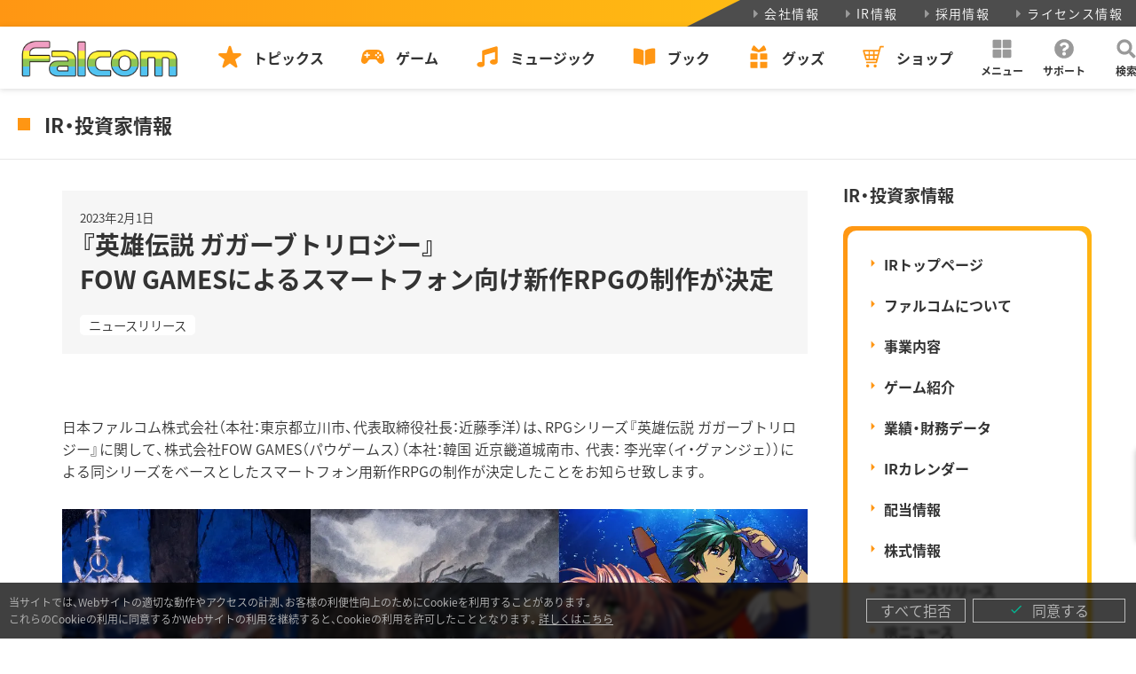

--- FILE ---
content_type: text/html; charset=UTF-8
request_url: https://www.falcom.co.jp/ir-data/20230201
body_size: 15199
content:
<!doctype html>
<html lang="ja">
<head>

<meta charset="UTF-8">
<meta name="viewport" content="width=device-width,initial-scale=1">

<title>『英雄伝説 ガガーブトリロジー』<br>FOW GAMESによるスマートフォン向け新作RPGの制作が決定 | 日本ファルコム 公式サイト</title>

<meta name="format-detection" content="telephone=no,address=no,email=no">
<meta name="author" content="Nihon Falcom Corporation">
<meta name="apple-mobile-web-app-title" content="Falcom">
<meta name="thumbnail" content="https://www.falcom.co.jp/page/wp-content/themes/falcom2022/assets/webclip_192.png">
<link rel="apple-touch-icon" sizes="192x192" href="https://www.falcom.co.jp/page/wp-content/themes/falcom2022/assets/webclip_192.png">
<link rel="apple-touch-icon" sizes="512x512" href="https://www.falcom.co.jp/page/wp-content/themes/falcom2022/assets/webclip_512.png">
<link rel="icon" sizes="16x16" type="image/png" href="https://www.falcom.co.jp/page/wp-content/themes/falcom2022/assets/icon_16.png">
<link rel="icon" sizes="32x32" type="image/png" href="https://www.falcom.co.jp/page/wp-content/themes/falcom2022/assets/icon_32.png">

<meta name="description" content="日本ファルコム株式会社（本社：東京都立川市、代表取締役社長：近藤季洋）は、RPGシリーズ『英雄伝説 ガガーブトリロジー』に関して、株式会社FOW GAMES（パウゲームス）（本社：韓国 近京畿道城南市、 代表： 李光宰（イ・グァンジェ））に…">
<meta property="og:title" content="『英雄伝説 ガガーブトリロジー』<br>FOW GAMESによるスマートフォン向け新作RPGの制作が決定 | 日本ファルコム 公式サイト">
<meta property="og:type" content="article">
<meta property="og:site_name" content="日本ファルコム 公式サイト | Falcom">
<meta property="og:description" content="日本ファルコム株式会社（本社：東京都立川市、代表取締役社長：近藤季洋）は、RPGシリーズ『英雄伝説 ガガーブトリロジー』に関して、株式会社FOW GAMES（パウゲームス）（本社：韓国 近京畿道城南市、 代表： 李光宰（イ・グァンジェ））に…">
<meta property="og:image" content="https://www.falcom.co.jphttps://www.falcom.co.jp/page/wp-content/uploads/2023/02/c99579bb235c5788776069379454af00.webp">
<meta property="og:url" content="https://www.falcom.co.jp/ir-data/20230201">
<meta property="og:locale" content="ja_JP">
<meta property="fb:admins" content="34657">
<meta name="twitter:title" content="『英雄伝説 ガガーブトリロジー』<br>FOW GAMESによるスマートフォン向け新作RPGの制作が決定 | 日本ファルコム 公式サイト">
<meta name="twitter:description" content="日本ファルコム株式会社（本社：東京都立川市、代表取締役社長：近藤季洋）は、RPGシリーズ『英雄伝説 ガガーブトリロジー』に関して、株式会社FOW GAMES（パウゲームス）（本社：韓国 近京畿道城南市、 代表： 李光宰（イ・グァンジェ））に…">
<meta name="twitter:image" content="https://www.falcom.co.jphttps://www.falcom.co.jp/page/wp-content/uploads/2023/02/c99579bb235c5788776069379454af00.webp">
<meta name="twitter:card" content="summary_large_image">
<meta name="twitter:site" content="@nihonfalcom">
<meta name="twitter:creator" content="@nihonfalcom">

<!-- Google Tag Manager -->
<script>(function(w,d,s,l,i){w[l]=w[l]||[];w[l].push({'gtm.start':
new Date().getTime(),event:'gtm.js'});var f=d.getElementsByTagName(s)[0],
j=d.createElement(s),dl=l!='dataLayer'?'&l='+l:'';j.async=true;j.src=
'https://www.googletagmanager.com/gtm.js?id='+i+dl;f.parentNode.insertBefore(j,f);
})(window,document,'script','dataLayer','GTM-KB4QZ64');</script>
<!-- End Google Tag Manager -->

<noscript>
	<style>.f-global-no-script { display: flex !important; }</style>
</noscript>

<meta name='robots' content='max-image-preview:large' />
	<style>img:is([sizes="auto" i], [sizes^="auto," i]) { contain-intrinsic-size: 3000px 1500px }</style>
	<link rel='dns-prefetch' href='//fonts.googleapis.com' />
<link rel='dns-prefetch' href='//cdn.jsdelivr.net' />
<script type="text/javascript">
/* <![CDATA[ */
window._wpemojiSettings = {"baseUrl":"https:\/\/s.w.org\/images\/core\/emoji\/16.0.1\/72x72\/","ext":".png","svgUrl":"https:\/\/s.w.org\/images\/core\/emoji\/16.0.1\/svg\/","svgExt":".svg","source":{"concatemoji":"https:\/\/www.falcom.co.jp\/page\/wp-includes\/js\/wp-emoji-release.min.js?ver=6.8.3"}};
/*! This file is auto-generated */
!function(s,n){var o,i,e;function c(e){try{var t={supportTests:e,timestamp:(new Date).valueOf()};sessionStorage.setItem(o,JSON.stringify(t))}catch(e){}}function p(e,t,n){e.clearRect(0,0,e.canvas.width,e.canvas.height),e.fillText(t,0,0);var t=new Uint32Array(e.getImageData(0,0,e.canvas.width,e.canvas.height).data),a=(e.clearRect(0,0,e.canvas.width,e.canvas.height),e.fillText(n,0,0),new Uint32Array(e.getImageData(0,0,e.canvas.width,e.canvas.height).data));return t.every(function(e,t){return e===a[t]})}function u(e,t){e.clearRect(0,0,e.canvas.width,e.canvas.height),e.fillText(t,0,0);for(var n=e.getImageData(16,16,1,1),a=0;a<n.data.length;a++)if(0!==n.data[a])return!1;return!0}function f(e,t,n,a){switch(t){case"flag":return n(e,"\ud83c\udff3\ufe0f\u200d\u26a7\ufe0f","\ud83c\udff3\ufe0f\u200b\u26a7\ufe0f")?!1:!n(e,"\ud83c\udde8\ud83c\uddf6","\ud83c\udde8\u200b\ud83c\uddf6")&&!n(e,"\ud83c\udff4\udb40\udc67\udb40\udc62\udb40\udc65\udb40\udc6e\udb40\udc67\udb40\udc7f","\ud83c\udff4\u200b\udb40\udc67\u200b\udb40\udc62\u200b\udb40\udc65\u200b\udb40\udc6e\u200b\udb40\udc67\u200b\udb40\udc7f");case"emoji":return!a(e,"\ud83e\udedf")}return!1}function g(e,t,n,a){var r="undefined"!=typeof WorkerGlobalScope&&self instanceof WorkerGlobalScope?new OffscreenCanvas(300,150):s.createElement("canvas"),o=r.getContext("2d",{willReadFrequently:!0}),i=(o.textBaseline="top",o.font="600 32px Arial",{});return e.forEach(function(e){i[e]=t(o,e,n,a)}),i}function t(e){var t=s.createElement("script");t.src=e,t.defer=!0,s.head.appendChild(t)}"undefined"!=typeof Promise&&(o="wpEmojiSettingsSupports",i=["flag","emoji"],n.supports={everything:!0,everythingExceptFlag:!0},e=new Promise(function(e){s.addEventListener("DOMContentLoaded",e,{once:!0})}),new Promise(function(t){var n=function(){try{var e=JSON.parse(sessionStorage.getItem(o));if("object"==typeof e&&"number"==typeof e.timestamp&&(new Date).valueOf()<e.timestamp+604800&&"object"==typeof e.supportTests)return e.supportTests}catch(e){}return null}();if(!n){if("undefined"!=typeof Worker&&"undefined"!=typeof OffscreenCanvas&&"undefined"!=typeof URL&&URL.createObjectURL&&"undefined"!=typeof Blob)try{var e="postMessage("+g.toString()+"("+[JSON.stringify(i),f.toString(),p.toString(),u.toString()].join(",")+"));",a=new Blob([e],{type:"text/javascript"}),r=new Worker(URL.createObjectURL(a),{name:"wpTestEmojiSupports"});return void(r.onmessage=function(e){c(n=e.data),r.terminate(),t(n)})}catch(e){}c(n=g(i,f,p,u))}t(n)}).then(function(e){for(var t in e)n.supports[t]=e[t],n.supports.everything=n.supports.everything&&n.supports[t],"flag"!==t&&(n.supports.everythingExceptFlag=n.supports.everythingExceptFlag&&n.supports[t]);n.supports.everythingExceptFlag=n.supports.everythingExceptFlag&&!n.supports.flag,n.DOMReady=!1,n.readyCallback=function(){n.DOMReady=!0}}).then(function(){return e}).then(function(){var e;n.supports.everything||(n.readyCallback(),(e=n.source||{}).concatemoji?t(e.concatemoji):e.wpemoji&&e.twemoji&&(t(e.twemoji),t(e.wpemoji)))}))}((window,document),window._wpemojiSettings);
/* ]]> */
</script>
<style id='wp-emoji-styles-inline-css' type='text/css'>

	img.wp-smiley, img.emoji {
		display: inline !important;
		border: none !important;
		box-shadow: none !important;
		height: 1em !important;
		width: 1em !important;
		margin: 0 0.07em !important;
		vertical-align: -0.1em !important;
		background: none !important;
		padding: 0 !important;
	}
</style>
<link rel='stylesheet' id='wp-block-library-css' href='https://www.falcom.co.jp/page/wp-includes/css/dist/block-library/style.min.css?ver=6.8.3' type='text/css' media='all' />
<style id='classic-theme-styles-inline-css' type='text/css'>
/*! This file is auto-generated */
.wp-block-button__link{color:#fff;background-color:#32373c;border-radius:9999px;box-shadow:none;text-decoration:none;padding:calc(.667em + 2px) calc(1.333em + 2px);font-size:1.125em}.wp-block-file__button{background:#32373c;color:#fff;text-decoration:none}
</style>
<style id='global-styles-inline-css' type='text/css'>
:root{--wp--preset--aspect-ratio--square: 1;--wp--preset--aspect-ratio--4-3: 4/3;--wp--preset--aspect-ratio--3-4: 3/4;--wp--preset--aspect-ratio--3-2: 3/2;--wp--preset--aspect-ratio--2-3: 2/3;--wp--preset--aspect-ratio--16-9: 16/9;--wp--preset--aspect-ratio--9-16: 9/16;--wp--preset--color--black: #000000;--wp--preset--color--cyan-bluish-gray: #abb8c3;--wp--preset--color--white: #ffffff;--wp--preset--color--pale-pink: #f78da7;--wp--preset--color--vivid-red: #cf2e2e;--wp--preset--color--luminous-vivid-orange: #ff6900;--wp--preset--color--luminous-vivid-amber: #fcb900;--wp--preset--color--light-green-cyan: #7bdcb5;--wp--preset--color--vivid-green-cyan: #00d084;--wp--preset--color--pale-cyan-blue: #8ed1fc;--wp--preset--color--vivid-cyan-blue: #0693e3;--wp--preset--color--vivid-purple: #9b51e0;--wp--preset--color--main: #eeeeee;--wp--preset--color--sub: #222222;--wp--preset--color--accent: #ff9613;--wp--preset--color--gray: #999999;--wp--preset--color--f-pink: #f09dc1;--wp--preset--color--f-yellow: #fff23f;--wp--preset--color--f-green: #8cc456;--wp--preset--color--f-blue: #54c2f0;--wp--preset--color--red: #cf2e2e;--wp--preset--gradient--vivid-cyan-blue-to-vivid-purple: linear-gradient(135deg,rgba(6,147,227,1) 0%,rgb(155,81,224) 100%);--wp--preset--gradient--light-green-cyan-to-vivid-green-cyan: linear-gradient(135deg,rgb(122,220,180) 0%,rgb(0,208,130) 100%);--wp--preset--gradient--luminous-vivid-amber-to-luminous-vivid-orange: linear-gradient(135deg,rgba(252,185,0,1) 0%,rgba(255,105,0,1) 100%);--wp--preset--gradient--luminous-vivid-orange-to-vivid-red: linear-gradient(135deg,rgba(255,105,0,1) 0%,rgb(207,46,46) 100%);--wp--preset--gradient--very-light-gray-to-cyan-bluish-gray: linear-gradient(135deg,rgb(238,238,238) 0%,rgb(169,184,195) 100%);--wp--preset--gradient--cool-to-warm-spectrum: linear-gradient(135deg,rgb(74,234,220) 0%,rgb(151,120,209) 20%,rgb(207,42,186) 40%,rgb(238,44,130) 60%,rgb(251,105,98) 80%,rgb(254,248,76) 100%);--wp--preset--gradient--blush-light-purple: linear-gradient(135deg,rgb(255,206,236) 0%,rgb(152,150,240) 100%);--wp--preset--gradient--blush-bordeaux: linear-gradient(135deg,rgb(254,205,165) 0%,rgb(254,45,45) 50%,rgb(107,0,62) 100%);--wp--preset--gradient--luminous-dusk: linear-gradient(135deg,rgb(255,203,112) 0%,rgb(199,81,192) 50%,rgb(65,88,208) 100%);--wp--preset--gradient--pale-ocean: linear-gradient(135deg,rgb(255,245,203) 0%,rgb(182,227,212) 50%,rgb(51,167,181) 100%);--wp--preset--gradient--electric-grass: linear-gradient(135deg,rgb(202,248,128) 0%,rgb(113,206,126) 100%);--wp--preset--gradient--midnight: linear-gradient(135deg,rgb(2,3,129) 0%,rgb(40,116,252) 100%);--wp--preset--font-size--small: 13px;--wp--preset--font-size--medium: 20px;--wp--preset--font-size--large: 36px;--wp--preset--font-size--x-large: 42px;--wp--preset--spacing--20: 0.44rem;--wp--preset--spacing--30: 0.67rem;--wp--preset--spacing--40: 1rem;--wp--preset--spacing--50: 1.5rem;--wp--preset--spacing--60: 2.25rem;--wp--preset--spacing--70: 3.38rem;--wp--preset--spacing--80: 5.06rem;--wp--preset--shadow--natural: 6px 6px 9px rgba(0, 0, 0, 0.2);--wp--preset--shadow--deep: 12px 12px 50px rgba(0, 0, 0, 0.4);--wp--preset--shadow--sharp: 6px 6px 0px rgba(0, 0, 0, 0.2);--wp--preset--shadow--outlined: 6px 6px 0px -3px rgba(255, 255, 255, 1), 6px 6px rgba(0, 0, 0, 1);--wp--preset--shadow--crisp: 6px 6px 0px rgba(0, 0, 0, 1);}:where(.is-layout-flex){gap: 0.5em;}:where(.is-layout-grid){gap: 0.5em;}body .is-layout-flex{display: flex;}.is-layout-flex{flex-wrap: wrap;align-items: center;}.is-layout-flex > :is(*, div){margin: 0;}body .is-layout-grid{display: grid;}.is-layout-grid > :is(*, div){margin: 0;}:where(.wp-block-columns.is-layout-flex){gap: 2em;}:where(.wp-block-columns.is-layout-grid){gap: 2em;}:where(.wp-block-post-template.is-layout-flex){gap: 1.25em;}:where(.wp-block-post-template.is-layout-grid){gap: 1.25em;}.has-black-color{color: var(--wp--preset--color--black) !important;}.has-cyan-bluish-gray-color{color: var(--wp--preset--color--cyan-bluish-gray) !important;}.has-white-color{color: var(--wp--preset--color--white) !important;}.has-pale-pink-color{color: var(--wp--preset--color--pale-pink) !important;}.has-vivid-red-color{color: var(--wp--preset--color--vivid-red) !important;}.has-luminous-vivid-orange-color{color: var(--wp--preset--color--luminous-vivid-orange) !important;}.has-luminous-vivid-amber-color{color: var(--wp--preset--color--luminous-vivid-amber) !important;}.has-light-green-cyan-color{color: var(--wp--preset--color--light-green-cyan) !important;}.has-vivid-green-cyan-color{color: var(--wp--preset--color--vivid-green-cyan) !important;}.has-pale-cyan-blue-color{color: var(--wp--preset--color--pale-cyan-blue) !important;}.has-vivid-cyan-blue-color{color: var(--wp--preset--color--vivid-cyan-blue) !important;}.has-vivid-purple-color{color: var(--wp--preset--color--vivid-purple) !important;}.has-black-background-color{background-color: var(--wp--preset--color--black) !important;}.has-cyan-bluish-gray-background-color{background-color: var(--wp--preset--color--cyan-bluish-gray) !important;}.has-white-background-color{background-color: var(--wp--preset--color--white) !important;}.has-pale-pink-background-color{background-color: var(--wp--preset--color--pale-pink) !important;}.has-vivid-red-background-color{background-color: var(--wp--preset--color--vivid-red) !important;}.has-luminous-vivid-orange-background-color{background-color: var(--wp--preset--color--luminous-vivid-orange) !important;}.has-luminous-vivid-amber-background-color{background-color: var(--wp--preset--color--luminous-vivid-amber) !important;}.has-light-green-cyan-background-color{background-color: var(--wp--preset--color--light-green-cyan) !important;}.has-vivid-green-cyan-background-color{background-color: var(--wp--preset--color--vivid-green-cyan) !important;}.has-pale-cyan-blue-background-color{background-color: var(--wp--preset--color--pale-cyan-blue) !important;}.has-vivid-cyan-blue-background-color{background-color: var(--wp--preset--color--vivid-cyan-blue) !important;}.has-vivid-purple-background-color{background-color: var(--wp--preset--color--vivid-purple) !important;}.has-black-border-color{border-color: var(--wp--preset--color--black) !important;}.has-cyan-bluish-gray-border-color{border-color: var(--wp--preset--color--cyan-bluish-gray) !important;}.has-white-border-color{border-color: var(--wp--preset--color--white) !important;}.has-pale-pink-border-color{border-color: var(--wp--preset--color--pale-pink) !important;}.has-vivid-red-border-color{border-color: var(--wp--preset--color--vivid-red) !important;}.has-luminous-vivid-orange-border-color{border-color: var(--wp--preset--color--luminous-vivid-orange) !important;}.has-luminous-vivid-amber-border-color{border-color: var(--wp--preset--color--luminous-vivid-amber) !important;}.has-light-green-cyan-border-color{border-color: var(--wp--preset--color--light-green-cyan) !important;}.has-vivid-green-cyan-border-color{border-color: var(--wp--preset--color--vivid-green-cyan) !important;}.has-pale-cyan-blue-border-color{border-color: var(--wp--preset--color--pale-cyan-blue) !important;}.has-vivid-cyan-blue-border-color{border-color: var(--wp--preset--color--vivid-cyan-blue) !important;}.has-vivid-purple-border-color{border-color: var(--wp--preset--color--vivid-purple) !important;}.has-vivid-cyan-blue-to-vivid-purple-gradient-background{background: var(--wp--preset--gradient--vivid-cyan-blue-to-vivid-purple) !important;}.has-light-green-cyan-to-vivid-green-cyan-gradient-background{background: var(--wp--preset--gradient--light-green-cyan-to-vivid-green-cyan) !important;}.has-luminous-vivid-amber-to-luminous-vivid-orange-gradient-background{background: var(--wp--preset--gradient--luminous-vivid-amber-to-luminous-vivid-orange) !important;}.has-luminous-vivid-orange-to-vivid-red-gradient-background{background: var(--wp--preset--gradient--luminous-vivid-orange-to-vivid-red) !important;}.has-very-light-gray-to-cyan-bluish-gray-gradient-background{background: var(--wp--preset--gradient--very-light-gray-to-cyan-bluish-gray) !important;}.has-cool-to-warm-spectrum-gradient-background{background: var(--wp--preset--gradient--cool-to-warm-spectrum) !important;}.has-blush-light-purple-gradient-background{background: var(--wp--preset--gradient--blush-light-purple) !important;}.has-blush-bordeaux-gradient-background{background: var(--wp--preset--gradient--blush-bordeaux) !important;}.has-luminous-dusk-gradient-background{background: var(--wp--preset--gradient--luminous-dusk) !important;}.has-pale-ocean-gradient-background{background: var(--wp--preset--gradient--pale-ocean) !important;}.has-electric-grass-gradient-background{background: var(--wp--preset--gradient--electric-grass) !important;}.has-midnight-gradient-background{background: var(--wp--preset--gradient--midnight) !important;}.has-small-font-size{font-size: var(--wp--preset--font-size--small) !important;}.has-medium-font-size{font-size: var(--wp--preset--font-size--medium) !important;}.has-large-font-size{font-size: var(--wp--preset--font-size--large) !important;}.has-x-large-font-size{font-size: var(--wp--preset--font-size--x-large) !important;}
:where(.wp-block-post-template.is-layout-flex){gap: 1.25em;}:where(.wp-block-post-template.is-layout-grid){gap: 1.25em;}
:where(.wp-block-columns.is-layout-flex){gap: 2em;}:where(.wp-block-columns.is-layout-grid){gap: 2em;}
:root :where(.wp-block-pullquote){font-size: 1.5em;line-height: 1.6;}
</style>
<link rel='stylesheet' id='google-font-mateial-icon_css-css' href='https://fonts.googleapis.com/icon?family=Material+Icons&#038;ver=6.8.3' type='text/css' media='all' />
<link rel='stylesheet' id='yakuhanjp_css-css' href='https://cdn.jsdelivr.net/npm/yakuhanjp@3.3.1/dist/css/yakuhanjp.min.css?ver=6.8.3' type='text/css' media='all' />
<link rel='stylesheet' id='f-main_css-css' href='https://www.falcom.co.jp/page/wp-content/themes/falcom2022/dest/css/main.min.css?ver=20250311' type='text/css' media='all' />
<link rel='stylesheet' id='f-ir_css-css' href='https://www.falcom.co.jp/page/wp-content/themes/falcom2022/dest/css/page/ir.min.css?ver=20250311' type='text/css' media='all' />
<script type="text/javascript" src="https://www.falcom.co.jp/page/wp-content/themes/falcom2022/dest/js/vendor.js?ver=20230111" id="f-vendor_js-js"></script>
<script type="text/javascript" src="https://www.falcom.co.jp/page/wp-content/themes/falcom2022/dest/js/main.js?ver=20250311" id="f-main_js-js"></script>
<script type="text/javascript" src="https://www.falcom.co.jp/page/wp-content/themes/falcom2022/dest/js/ir.js?ver=20250311" id="f-ir_js-js"></script>
<link rel="https://api.w.org/" href="https://www.falcom.co.jp/wp-json/" /><link rel="alternate" title="JSON" type="application/json" href="https://www.falcom.co.jp/wp-json/wp/v2/ir/54710" /><link rel="canonical" href="https://www.falcom.co.jp/ir-data/20230201" />
<link rel="alternate" title="oEmbed (JSON)" type="application/json+oembed" href="https://www.falcom.co.jp/wp-json/oembed/1.0/embed?url=https%3A%2F%2Fwww.falcom.co.jp%2Fir-data%2F20230201" />
<link rel="alternate" title="oEmbed (XML)" type="text/xml+oembed" href="https://www.falcom.co.jp/wp-json/oembed/1.0/embed?url=https%3A%2F%2Fwww.falcom.co.jp%2Fir-data%2F20230201&#038;format=xml" />
</head>

<body class="wp-singular ir-template-default single single-ir postid-54710 wp-embed-responsive wp-theme-falcom2022">
<!-- Google Tag Manager (noscript) -->
<noscript><iframe src="https://www.googletagmanager.com/ns.html?id=GTM-KB4QZ64"
height="0" width="0" style="display:none;visibility:hidden"></iframe></noscript>
<!-- End Google Tag Manager (noscript) -->

<div class="f-gwrap">

	<header class="f-header">
	<div class="f-header-bar-submenu h-xs v-md">
		<ul>
			<li>
				<a href="https://www.falcom.co.jp/company"><svg height="15" width="15"><use xlink:href="#svg-caret-right"/></svg>会社情報</a>
			</li>
			<li>
				<a href="https://www.falcom.co.jp/ir"><svg height="15" width="15"><use xlink:href="#svg-caret-right"/></svg>IR情報</a>
			</li>
			<li>
				<a href="https://www.falcom.co.jp/recruit"><svg height="15" width="15"><use xlink:href="#svg-caret-right"/></svg>採用情報</a>
			</li>
			<li>
				<a href="https://www.falcom.co.jp/license"><svg height="15" width="15"><use xlink:href="#svg-caret-right"/></svg>ライセンス情報</a>
			</li>
		</ul>
	</div>
	<div class="f-header-bar-mainmenu h-xs v-md">
		<div class="f-header-mainmenu-bar-flex">
			<div class="f-header-mainmenu-bar-flex-item logo">
				<a href="https://www.falcom.co.jp">
					<img src="https://www.falcom.co.jp/page/wp-content/themes/falcom2022/assets/common/logo/falcom_color.png" height="50" alt="">
				</a>
			</div>
			<div class="f-header-mainmenu-bar-flex-item menu">
				<div class="mainmenu">
					<nav>
						<ul>
							<li>
								<a href="https://www.falcom.co.jp/topics" class="f-header-mainmenu-bar-btn">
									<svg height="30" width="30"><use xlink:href="#svg-topics"/></svg>
									<div>トピックス</div>
								</a>
							</li>
							<li>
								<a href="https://www.falcom.co.jp/game" class="f-header-mainmenu-bar-btn">
									<svg height="30" width="30"><use xlink:href="#svg-game"/></svg>
									<div>ゲーム</div>
								</a>
							</li>
							<li>
								<a href="https://www.falcom.co.jp/music" class="f-header-mainmenu-bar-btn">
									<svg height="30" width="30"><use xlink:href="#svg-music"/></svg>
									<div>ミュージック</div>
								</a>
							</li>
							<li>
								<a href="https://www.falcom.co.jp/book" class="f-header-mainmenu-bar-btn">
									<svg height="30" width="30"><use xlink:href="#svg-book"/></svg>
									<div>ブック</div>
								</a>
							</li>
							<li>
								<a href="https://www.falcom.co.jp/goods" class="f-header-mainmenu-bar-btn">
									<svg height="30" width="30"><use xlink:href="#svg-goods"/></svg>
									<div>グッズ</div>
								</a>
							</li>
							<li>
								<a href="https://falcom.shop/" target="_blank" class="f-header-mainmenu-bar-btn">
									<svg height="30" width="30"><use xlink:href="#svg-shop"/></svg>
									<div>ショップ</div>
								</a>
							</li>
						</ul>
					</nav>
				</div>
			</div>
			<div class="f-header-mainmenu-bar-flex-item guide">
				<div class="guidemenu">
					<div class="f-header-mainmenu-bar-guide-btn" id="f-header-bar-drawer-menu-trigger" role="button">
						<svg height="30" width="30"><use xlink:href="#svg-menu"/></svg>
						<div>メニュー</div>
					</div>
					<a href="https://www.falcom.co.jp/support" class="f-header-mainmenu-bar-guide-btn">
						<svg height="30" width="30"><use xlink:href="#svg-support"/></svg>
						<div>サポート</div>
					</a>
					<div class="f-header-mainmenu-bar-guide-btn" id="f-header-bar-drawer-search-trigger" role="button">
						<svg height="30" width="30"><use xlink:href="#svg-search"/></svg>
						<div>検索</div>
					</div>
				</div>
			</div>
		</div>
	</div>
	<div class="f-header-bar-drawer f-header-bar-drawer-menu h-xs v-md">
		<div class="f-container">
			<div class="f-header-bar-drawer-menu-flex">
				<div>
					<a href="https://www.falcom.co.jp/calendar" class="f-header-bar-drawer-menu-btn">
						<svg height="30" width="30"><use xlink:href="#svg-calendar"/></svg>発売・イベントカレンダー
					</a>
				</div>
				<div>
					<a href="https://www.falcom.co.jp/download" class="f-header-bar-drawer-menu-btn">
						<svg height="30" width="30"><use xlink:href="#svg-download"/></svg>ダウンロード
					</a>
				</div>
				<div>
					<a href="https://www.falcom.co.jp/enquete" class="f-header-bar-drawer-menu-btn">
						<svg height="30" width="30"><use xlink:href="#svg-survey"/></svg>ゲームアンケート
					</a>
				</div>
				<div>
					<a href="https://www.falcom.co.jp/news-express" class="f-header-bar-drawer-menu-btn">
						<svg height="30" width="30"><use xlink:href="#svg-mail"/></svg>メールマガジン
					</a>
				</div>
				<div>
					<a href="https://www.falcom.co.jp/line" class="f-header-bar-drawer-menu-btn">
						<svg height="30" width="30"><use xlink:href="#svg-michey"/></svg>LINEコンテンツ
					</a>
				</div>
			</div>
		</div>
		<div class="f-header-bar-drawer-config">
			<div class="f-container">
				<div class="f-header-bar-drawer-config-flex">
					<div class="f-header-bar-drawer-config-box">
						<a href="https://www.falcom.co.jp/feed/rss" target="_blank" class="rss">
							<svg height="30" width="30"><use xlink:href="#svg-rss"/></svg>RSSフィード
						</a>
					</div>
					<div class="f-header-bar-drawer-config-box">
						<button class="f-btn-toggle-theme">
							<div class="f-btn-toggle-theme-icon is-light">
								<div><svg height="25" width="25"><use xlink:href="#svg-light"/></svg></div>
								<div><svg height="25" width="25"><use xlink:href="#svg-dark"/></svg></div>
							</div>
							<div class="f-btn-toggle-theme-name">カラーテーマ</div>
						</button>
					</div>
				</div>
			</div>
		</div>
	</div>
	<div class="f-header-bar-drawer f-header-bar-drawer-search h-xs v-md">
		<div class="f-container">
			<form role="search" name="search" method="get" id="search-form-pc" action="/" >
				<div class="f-header-bar-drawer-search-flex">
					<div class="f-header-bar-drawer-search-input">
						<input type="text" placeholder="キーワードを入力してください" name="s" class="s" value="">
						<input type="text" value="" name="p" class="h-xs" id="search-input-p">
					</div>
					<div class="f-header-bar-drawer-search-submit">
						<button type='submit'><svg height="30" width="30"><use xlink:href="#svg-search"/></svg></button>
					</div>
				</div>
			</form>
		</div>
	</div>

</header>

<div class="f-header-sp h-md">
	<div class="f-header-sp-logo">
		<a href="https://www.falcom.co.jp">
			<img src="https://www.falcom.co.jp/page/wp-content/themes/falcom2022/assets/common/logo/falcom_color.png" height="30" alt="">
		</a>
	</div>
	<div class="f-header-sp-menu">
		<div class="f-header-sp-flex">
			<div class="f-header-sp-flex-item">
				<a href="https://www.falcom.co.jp/topics" class="f-header-sp-menu-btn">
					<svg height="30" width="30"><use xlink:href="#svg-topics"/></svg>
					<div>トピックス</div>
				</a>
			</div>
			<div class="f-header-sp-flex-item">
				<a href="https://www.falcom.co.jp/game" class="f-header-sp-menu-btn">
					<svg height="30" width="30"><use xlink:href="#svg-game"/></svg>
					<div>ゲーム</div>
				</a>
			</div>
			<div class="f-header-sp-flex-item">
				<a href="https://www.falcom.co.jp/music" class="f-header-sp-menu-btn">
					<svg height="30" width="30"><use xlink:href="#svg-music"/></svg>
					<div>ミュージック</div>
				</a>
			</div>
			<div class="f-header-sp-flex-item">
				<a href="https://www.falcom.co.jp/book" class="f-header-sp-menu-btn">
					<svg height="30" width="30"><use xlink:href="#svg-book"/></svg>
					<div>ブック</div>
				</a>
			</div>
			<div class="f-header-sp-flex-item">
				<a href="https://www.falcom.co.jp/goods" class="f-header-sp-menu-btn">
					<svg height="30" width="30"><use xlink:href="#svg-goods"/></svg>
					<div>グッズ</div>
				</a>
			</div>
			<div class="f-header-sp-flex-item text-center">
				<div class="f-header-sp-trigger">
					<div class="f-btn-menu-trigger" role="button">
						<span></span><span></span><span></span>
					</div>
				</div>
			</div>
		</div>
	</div>
</div>
<main>

	<div class="f-page-category">IR・投資家情報</div>

	<div class="f-container">
		<div class="row">
			<div class="col-md-9 pb-3">

									
						<div class="f-container">

							<div class="f-ir-single-headline">
								<div class="date">
									<time datetime="2023-02-01">2023年2月1日</time>
								</div>
								<h1 class="title">『英雄伝説 ガガーブトリロジー』<br>FOW GAMESによるスマートフォン向け新作RPGの制作が決定</h1>
								<div class="taxonomies">
																																			<a href="https://www.falcom.co.jp/archives/ir_type/news" class="tag">ニュースリリース</a>
																								</div>
							</div><!--//.f-column-single-headline-->

															<div class="f-ir-single-content f-wp-content">
									
<p>日本ファルコム株式会社（本社：東京都立川市、代表取締役社長：近藤季洋）は、RPGシリーズ『英雄伝説 ガガーブトリロジー』に関して、株式会社FOW GAMES（パウゲームス）（本社：韓国 近京畿道城南市、 代表： 李光宰（イ・グァンジェ））による同シリーズをベースとしたスマートフォン用新作RPGの制作が決定したことをお知らせ致します。</p>



<figure class="wp-block-image size-full"><img fetchpriority="high" decoding="async" width="1400" height="642" src="/page/wp-content/uploads/2023/02/c99579bb235c5788776069379454af00.webp" alt="" class="wp-image-54713"/></figure>



<p>今なお名作として語り継がれ、『英雄伝説 軌跡シリーズ』の原点ともなった『英雄伝説Ⅲ 白き魔女』『英雄伝説Ⅳ 朱紅い雫』『英雄伝説Ⅴ 海の檻歌』の三部作からなる『英雄伝説 ガガーブトリロジー』。<br>スマートフォン向け新作RPGとなる本プロジェクトでは、原作シリーズを長年プレイしているFOW GAMES開発スタッフが参加。『英雄伝説 ガガーブトリロジー』の世界観・設定を再解釈することで、新たなガガーブの物語が描かれていくことになります。</p>



<p class="has-red-color has-text-color">※本プロジェクトは、各地域の言語に対応したグローバルでのサービス展開が予定されています。</p>



<p>《FOW GAMES公式サイト》<br>　<a href="https://fowgames.com/index" target="_blank" rel="noreferrer noopener">https://fowgames.com/index</a></p>
								</div>
							
														
																						<div class="f-ir-single-files">
									<h3 class="my-3">資料</h3>
																			<div class="f-ir-single-file">
											<a href="https://www.falcom.co.jp/page/wp-content/uploads/2023/02/230201_IRgagarveProj_jp.pdf" target="_blank">
												<span class="material-icons">picture_as_pdf</span>
												『英雄伝説 ガガーブトリロジー』スマートフォン用新作RPG制作決定のお知らせ												<div class="size">PDF : 278 KB</div>
											</a>
										</div>
																										</div>
														
						</div><!--//.f-container-->

									
			</div>
			<div class="col-md-3">
				
<div class="f-ir-menu-list-head font-sans-b">IR・投資家情報</div>
<div class="f-ir-menu-list">
	<ul>
		<li><a href="https://www.falcom.co.jp/ir">IRトップページ</a></li>
		<li><a href="https://www.falcom.co.jp/ir/strength">ファルコムについて</a></li>
		<li><a href="https://www.falcom.co.jp/ir/business">事業内容</a></li>
		<li><a href="https://www.falcom.co.jp/ir/falcomgame">ゲーム紹介</a></li>
		<li><a href="https://www.falcom.co.jp/ir/finance">業績・財務データ</a></li>
		<li><a href="https://www.falcom.co.jp/ir/calendar">IRカレンダー</a></li>
		<li><a href="https://www.falcom.co.jp/ir/dividend">配当情報</a></li>
		<li><a href="https://www.falcom.co.jp/ir/stock">株式情報</a></li>
		<li><a href="https://www.falcom.co.jp/archives/ir_type/news">ニュースリリース</a></li>
		<li><a href="https://www.falcom.co.jp/archives/ir_type/release">IRニュース</a></li>
		<li><a href="https://www.falcom.co.jp/archives/ir_type/summary">決算短信</a></li>
		<li><a href="https://www.falcom.co.jp/archives/ir_type/security">有価証券報告書</a></li>
		<li><a href="https://www.falcom.co.jp/archives/ir_type/briefing">決算説明資料</a></li>
		<li><a href="https://www.falcom.co.jp/archives/ir_type/gsm">株主総会資料</a></li>
		<li><a href="https://www.falcom.co.jp/archives/ir_type/publicnotice">法定公告</a></li>
	</ul>
</div>
			</div>
		</div>
	</div><!--//.f-container-->
	
</main>





<footer class="f-footer">
	<div class="f-container">
		<div class="f-footer-nav">
			<div class="f-footer-nav-btns">
				<a href="https://www.falcom.co.jp/topics" class="f-footer-nav-btn topics">
					<svg height="30" width="30"><use xlink:href="#svg-topics"/></svg>
					<div>トピックス</div>
				</a>
				<a href="https://www.falcom.co.jp/game" class="f-footer-nav-btn game">
					<svg height="30" width="30"><use xlink:href="#svg-game"/></svg>
					<div>ゲーム</div>
				</a>
				<a href="https://www.falcom.co.jp/music" class="f-footer-nav-btn music">
					<svg height="30" width="30"><use xlink:href="#svg-music"/></svg>
					<div>ミュージック</div>
				</a>
				<a href="https://www.falcom.co.jp/book" class="f-footer-nav-btn book">
					<svg height="30" width="30"><use xlink:href="#svg-book"/></svg>
					<div>ブック</div>
				</a>
				<a href="https://www.falcom.co.jp/goods" class="f-footer-nav-btn goods">
					<svg height="30" width="30"><use xlink:href="#svg-goods"/></svg>
					<div>グッズ</div>
				</a>
				<a href="https://falcom.shop/" class="f-footer-nav-btn shop">
					<svg height="30" width="30"><use xlink:href="#svg-shop"/></svg>
					<div>ショップ</div>
				</a>
			</div>
		</div>
		<div class="f-footer-sns">
			<div class="headline font-sans-b">Falcom OFFICIAL SNS</div>
			<div class="icons">
				<a href="https://lin.ee/8y5FD2D" target="_blank" class="f-footer-sns-icon ln" rel="noopener noreferre">
					<img src="https://www.falcom.co.jp/page/wp-content/themes/falcom2022/assets/common/icon/sns/line.svg" width="30" height="30" alt="">
				</a>
				<a href="https://www.facebook.com/falcom.co.jp" target="_blank" class="f-footer-sns-icon fb" rel="noopener noreferre">
					<img src="https://www.falcom.co.jp/page/wp-content/themes/falcom2022/assets/common/icon/sns/facebook.svg" width="30" height="30" alt="">
				</a>
				<a href="https://twitter.com/nihonfalcom" target="_blank" class="f-footer-sns-icon x" rel="noopener noreferre">
					<img src="https://www.falcom.co.jp/page/wp-content/themes/falcom2022/assets/common/icon/sns/x.svg" width="30" height="30" alt="">
				</a>
				<a href="https://www.youtube.com/user/NihonFalcomSince1981" target="_blank" class="f-footer-sns-icon yt" rel="noopener noreferre">
					<img src="https://www.falcom.co.jp/page/wp-content/themes/falcom2022/assets/common/icon/sns/youtube.svg" width="30" height="30" alt="">
				</a>
				<a href="https://www.instagram.com/nihonfalcom1981" target="_blank" class="f-footer-sns-icon ig" rel="noopener noreferre">
					<img src="https://www.falcom.co.jp/page/wp-content/themes/falcom2022/assets/common/icon/sns/instagram.svg" width="30" height="30" alt="">
				</a>
				<a href="https://bsky.app/profile/falcom.co.jp" target="_blank" class="f-footer-sns-icon bs" rel="noopener noreferre">
					<img src="https://www.falcom.co.jp/page/wp-content/themes/falcom2022/assets/common/icon/sns/bluesky.svg" width="30" height="30" alt="">
				</a>
			</div>
		</div>
		<div class="f-footer-sitemap">
			<div class="row">
				<div class="col-md-6">
					<div class="f-footer-sitemap-head" data-target="company"><a href="https://www.falcom.co.jp/company">会社情報</a></div>
					<ul class="f-footer-sitemap-list" data-id="company">
						<li class="h-md"><a href="https://www.falcom.co.jp/company">トップページ</a></li>
						<li><a href="https://www.falcom.co.jp/company/outline">会社概要</a></li>
						<li><a href="https://www.falcom.co.jp/company/history">会社沿革</a></li>
						<li><a href="https://www.falcom.co.jp/company/access">アクセス</a></li>
					</ul>
				</div>
				<div class="col-md-6">
					<div class="f-footer-sitemap-head" data-target="recruit"><a href="https://www.falcom.co.jp/recruit">採用情報</a></div>
					<ul class="f-footer-sitemap-list" data-id="recruit">
						<li class="h-md"><a href="https://www.falcom.co.jp/recruit">トップページ</a></li>
						<li><a href="https://www.falcom.co.jp/recruit/culture">ファルコムの社風</a></li>
						<li><a href="https://www.falcom.co.jp/recruit/top-interview">代表インタビュー</a></li>
						<li><a href="https://www.falcom.co.jp/recruit/staff-interview">スタッフインタビュー</a></li>
						<li><a href="https://www.falcom.co.jp/recruit/requirements">職種紹介・募集要項</a></li>
						<li><a href="https://www.falcom.co.jp/recruit/treatment">待遇・福利厚生</a></li>
						<li><a href="https://www.falcom.co.jp/recruit/process">選考プロセス</a></li>
						<li><a href="https://www.falcom.co.jp/recruit/faq">よくあるご質問と回答</a></li>
					</ul>
				</div>
				<div class="col-md-6">
					<div class="f-footer-sitemap-head" data-target="ir"><a href="https://www.falcom.co.jp/ir">株主・投資家向け情報</a></div>
					<ul class="f-footer-sitemap-list" data-id="ir">
						<li class="h-md"><a href="https://www.falcom.co.jp/ir">トップページ</a></li>
						<li><a href="https://www.falcom.co.jp/archives/ir_type/news">ニュースリリース</a></li>
						<li><a href="https://www.falcom.co.jp/archives/ir_type/release">IRニュース</a></li>
						<li><a href="https://www.falcom.co.jp/ir/strength">ファルコムについて</a></li>
						<li><a href="https://www.falcom.co.jp/ir/business">事業内容</a></li>
						<li><a href="https://www.falcom.co.jp/ir/falcomgame">ファルコムのゲーム</a></li>
						<li><a href="https://www.falcom.co.jp/ir/finance">業績・財務データ</a></li>
						<li><a href="https://www.falcom.co.jp/ir/calendar">IRカレンダー</a></li>
						<li><a href="https://www.falcom.co.jp/ir/dividend">配当情報</a></li>
						<li><a href="https://www.falcom.co.jp/ir/stock">株式情報</a></li>
					</ul>
				</div>
				<div class="col-md-6">
					<div class="f-footer-sitemap-head" data-target="license"><a href="https://www.falcom.co.jp/license">ライセンスアウト</a></div>
					<ul class="f-footer-sitemap-list" data-id="license">
						<li class="h-md"><a href="https://www.falcom.co.jp/license">トップページ</a></li>
						<li><a href="https://www.falcom.co.jp/license-data">事例紹介</a></li>
						<li><a href="https://www.falcom.co.jp/license/procedure">ご契約の流れ</a></li>
						<li><a href="https://www.falcom.co.jp/license/faq">よくあるご質問</a></li>
						<li><a href="https://www.falcom.co.jp/license/form">お問い合わせ</a></li>
						<li><a href="https://www.falcom.co.jp/license/license-goods">許諾商品の一覧</a></li>
						<li><a href="https://www.falcom.co.jp/collabo-data">コラボレーション情報</a></li>
					</ul>
				</div>
				<div class="col-md-12">
					<div class="f-footer-sitemap-head" data-target="etc">その他</div>
					<ul class="f-footer-sitemap-list" data-id="etc">
						<li><a href="https://www.falcom.co.jp/website-policy">ウェブサイトポリシー</a></li>
						<li><a href="https://www.falcom.co.jp/guideline">動画配信ガイドライン</a></li>
						<li><a href="https://www.falcom.co.jp/music-use">音楽フリー宣言</a></li>
						<li><a href="https://www.falcom.co.jp/falcom-music-archive">ファルコム音楽資料館</a></li>
						<li><a href="https://www.falcom.co.jp/event-history">イベントヒストリー</a></li>
						<li><a href="https://www.falcom.co.jp/sns">公式SNS</a></li>
						<li><a href="https://www.falcom.co.jp/line">ファルコムLINEコンテンツ</a></li>
						<li><a href="https://www.falcom.co.jp/news-express">メールマガジン登録</a></li>
						<li><a href="https://www.falcom.co.jp/falcolumn">ふぁるコラム</a></li>
						<li><a href="https://www.falcom.co.jp/cero">年齢区分マークについて</a></li>
						<li><a href="https://www.falcom.co.jp/support">お問い合わせ</a></li>
						<li><a href="https://www.falcom.co.jp/sitemap">サイトマップ</a></li>
					</ul>
				</div>
			</div>
		</div>
		<div class="f-footer-notice">
			<ul>
				<li>本サイトの推奨環境：Microsoft Edge、Google Chrome、Mozilla Firefox、Apple Safari の最新版、JavaScript は利用できる設定にしてください。 </li>
				<li>本サイトに掲載された文章、画像、データファイルその他の掲載、転載、および二次使用は、お断りしております。</li>
				<li>本文中に記載されている製品名等は、各社の商標または登録商標です。</li>
			</ul>
		</div>
		<div class="f-footer-copyright">
			<div class="f-footer-copyright-block">
				<div class="logo">
					<a href="https://www.falcom.co.jp">
						<img src="https://www.falcom.co.jp/page/wp-content/themes/falcom2022/assets/common/logo/falcom_color.png" width="150" height="35" alt="">
					</a>
				</div>
			</div>
			<div><small>&copy; Nihon Falcom Corporation. All rights reserved.</small></div>
		</div>
	</div>
</footer>

<div class="f-drawermenu h-md">
	<div class="f-drawermenu-main-btns row">
		<div class="col-xs-3">
			<a href="https://www.falcom.co.jp/calendar" class="f-drawermenu-main-btn border-left border-bottom">
				<svg height="50" width="50"><use xlink:href="#svg-calendar"/></svg>
				<div>カレンダー</div>
			</a>
		</div>
		<div class="col-xs-3">
			<a href="https://www.falcom.co.jp/download" class="f-drawermenu-main-btn border-left border-bottom">
				<svg height="50" width="50"><use xlink:href="#svg-download"/></svg>
				<div>ダウンロード</div>
			</a>
		</div>
		<div class="col-xs-3">
			<a href="https://www.falcom.co.jp/news-express" class="f-drawermenu-main-btn border-left border-bottom">
				<svg height="50" width="50"><use xlink:href="#svg-mail"/></svg>
				<div>メールマガジン</div>
			</a>
		</div>
		<div class="col-xs-3">
			<a href="https://falcom.shop/" class="f-drawermenu-main-btn border-bottom">
				<svg height="50" width="50"><use xlink:href="#svg-shop"/></svg>
				<div>ショップ</div>
			</a>
		</div>
		<div class="col-xs-3">
			<a href="https://www.falcom.co.jp/support" class="f-drawermenu-main-btn border-left">
				<svg height="50" width="50"><use xlink:href="#svg-support"/></svg>
				<div>サポート</div>
			</a>
		</div>
		<div class="col-xs-3">
			<a href="https://www.falcom.co.jp/enquete" class="f-drawermenu-main-btn border-left">
				<svg height="50" width="50"><use xlink:href="#svg-survey"/></svg>
				<div>ゲームアンケート</div>
			</a>
		</div>
		<div class="col-xs-3">
			<a href="https://www.falcom.co.jp/line" target="_blank" class="f-drawermenu-main-btn border-left">
				<svg height="50" width="50"><use xlink:href="#svg-michey"/></svg>
				<div>LINEコンテンツ</div>
			</a>
		</div>
	</div>

	<div class="f-drawermenu-search">
		<form role="search" name="search" method="get" action="/">
			<div class="f-drawermenu-search-flex">
				<div class="f-drawermenu-search-input">
					<input type="text" placeholder="キーワードを入力してください" name="s" class="s" value="">
				</div>
				<div class="f-drawermenu-search-submit">
					<button type='submit'><svg height="50" width="50"><use xlink:href="#svg-search"/></svg></button>
				</div>
			</div>
		</form>
	</div>

	<div class="f-drawermenu-submenu">
		<div class="row">
			<div class="col-xs-6">
				<a href="https://www.falcom.co.jp/company" class="f-drawermenu-submenu-btn">会社情報</a>
			</div>
			<div class="col-xs-6">
				<a href="https://www.falcom.co.jp/ir" class="f-drawermenu-submenu-btn">IR情報</a>
			</div>
			<div class="col-xs-6">
				<a href="https://www.falcom.co.jp/recruit" class="f-drawermenu-submenu-btn">採用情報</a>
			</div>
			<div class="col-xs-6">
				<a href="https://www.falcom.co.jp/license" class="f-drawermenu-submenu-btn">ライセンス情報</a>
			</div>
		</div>
	</div>

	<div class="f-drawermenu-theme">
		<div class="inner">
			<button class="f-btn-toggle-theme">
				<div class="f-btn-toggle-theme-icon is-light">
					<div><svg height="25" width="25"><use xlink:href="#svg-light"/></svg></div>
					<div><svg height="25" width="25"><use xlink:href="#svg-dark"/></svg></div>
				</div>
				<div class="f-btn-toggle-theme-name">カラーテーマ</div>
			</button>
		</div>
	</div>

</div>

<div class="f-global-pagetop">
	<div class="button" id="f-pagetop" role="button">
		PAGE TOP
		<svg xmlns="http://www.w3.org/2000/svg" width="10.072" height="76.585" viewBox="0 0 10.072 76.585">
			<path d="M1507.88,960.666v73l8.217-13.581" transform="translate(1516.952 1037.251) rotate(180)" fill="none" stroke-width="2"/>
		</svg>
	</div>
</div>

<div class="f-global-cookie-banner">
	<div class="inner">
		<div class="text">
			<p>当サイトでは、Webサイトの適切な動作やアクセスの計測、お客様の利便性向上のためにCookieを利用することがあります。</p>
			<p>これらのCookieの利用に同意するかWebサイトの利用を継続すると、Cookieの利用を許可したこととなります。<a href="https://www.falcom.co.jp/website-policy">詳しくはこちら</a></p>
		</div>
		<div class="btns">
			<div>
				<button id="f-cookie-reject" onclick="gtag('event', 'click', {'event_category': 'button','event_label': 'cookie-reject', 'value': '1'});">すべて拒否</button>
				<button id="f-cookie-accept" onclick="gtag('event', 'click', {'event_category': 'button','event_label': 'cookie-accept', 'value': '1'});"><span class="material-icons">done</span>同意する</button>
			</div>
		</div>
	</div>
</div>

<svg aria-hidden="true" style="position: absolute; width: 0; height: 0; overflow: hidden;" version="1.1" xmlns="http://www.w3.org/2000/svg" xmlns:xlink="http://www.w3.org/1999/xlink">
	<defs>
		<symbol id="svg-topics" viewBox="0 0 50 50">
			<path d="M46.4,20c-0.3-0.9-1.2-1.6-2.2-1.6H31.2L27.2,6C26.9,5.1,26,4.4,25,4.4c-1,0-1.9,0.6-2.2,1.6l-4,12.4H5.8c-1,0-1.9,0.6-2.2,1.6c-0.3,0.9,0,2,0.8,2.5L15,30.2L11,42.6c-0.3,0.9,0,2,0.8,2.6c0.8,0.6,1.9,0.6,2.7,0L25,37.4l10.5,7.7c0.8,0.6,1.9,0.6,2.7,0c0.8-0.6,1.1-1.6,0.8-2.6L35,30.2l10.6-7.6C46.4,22,46.7,20.9,46.4,20z"/>
		</symbol>
		<symbol id="svg-etc" viewBox="0 0 50 50">
			<path d="M25,4.3C13.6,4.3,4.3,13.6,4.3,25S13.6,45.7,25,45.7S45.7,36.4,45.7,25S36.4,4.3,25,4.3z M25,13.5c2,0,3.5,1.6,3.5,3.5c0,2-1.6,3.5-3.5,3.5s-3.5-1.6-3.5-3.5C21.5,15,23,13.5,25,13.5z M29.7,34.7c0,0.6-0.5,1-1,1h-7.4c-0.6,0-1-0.5-1-1v-2c0-0.6,0.5-1,1-1h1v-5.3h-1c-0.6,0-1-0.5-1-1v-2c0-0.6,0.5-1,1-1h5.3c0.6,0,1,0.5,1,1v8.4h1c0.6,0,1,0.5,1,1V34.7z"/>
		</symbol>
		<symbol id="svg-game" viewBox="0 0 50 50">
			<path d="M46.7,30.7l-2.5-10.8c-1.3-4.8-5.6-8.1-10.6-8.1H16.4c-5,0-9.3,3.3-10.6,8.1L3.3,30.7c-0.6,3.1,1.1,6.2,4.1,7.2l0.1,0c2.8,0.9,5.8-0.3,7.3-2.8l2.2-3.3c0.6-1,1.6-1.6,2.7-1.6h10.4c1.1,0,2.1,0.6,2.7,1.6l2.2,3.3c1.5,2.5,4.5,3.7,7.3,2.8l0.1,0C45.6,36.9,47.3,33.8,46.7,30.7z M19.5,23.5h-3.6V27h-3.1v-3.6H9.3v-3.1h3.6v-3.6h3.1v3.6h3.6V23.5L19.5,23.5z M35.1,16.1c1.1,0,1.9,0.9,1.9,1.9c0,1.1-0.9,1.9-1.9,1.9c-1.1,0-1.9-0.9-1.9-1.9C33.2,17,34,16.1,35.1,16.1z M31.2,23.9c-1.1,0-1.9-0.9-1.9-1.9c0-1.1,0.9-1.9,1.9-1.9c1.1,0,1.9,0.9,1.9,1.9C33.2,23,32.3,23.9,31.2,23.9z M35.1,27.8c-1.1,0-1.9-0.9-1.9-1.9c0-1.1,0.9-1.9,1.9-1.9c1.1,0,1.9,0.9,1.9,1.9C37.1,26.9,36.2,27.8,35.1,27.8z M39,23.9c-1.1,0-1.9-0.9-1.9-1.9c0-1.1,0.9-1.9,1.9-1.9c1.1,0,1.9,0.9,1.9,1.9C41,23,40.1,23.9,39,23.9z"/>
		</symbol>
		<symbol id="svg-music" viewBox="0 0 50 50">
			<path d="M41.3,5.6L17,12.8c-1,0.3-1.7,1.3-1.7,2.3V35c-0.8-0.2-1.6-0.3-2.4-0.3c-4,0-7.3,2.2-7.3,4.9s3.3,4.9,7.3,4.9s7.3-2.2,7.3-4.9V21.8l19.5-5.7v14.1c-0.8-0.2-1.6-0.3-2.4-0.3c-4,0-7.3,2.2-7.3,4.9s3.3,4.9,7.3,4.9s7.3-2.2,7.3-4.9V7.9c0-1.3-1.1-2.4-2.4-2.4C41.8,5.5,41.6,5.5,41.3,5.6z"/>
		</symbol>
		<symbol id="svg-book" viewBox="0 0 50 50">
			<path d="M43.1,9c-3.9,0.2-11.7,1-16.5,4c-0.3,0.2-0.5,0.6-0.5,0.9v25.9c0,0.8,0.9,1.3,1.7,1c4.9-2.5,12.1-3.2,15.6-3.3c1.2-0.1,2.1-1,2.1-2.2V11.2C45.5,10,44.4,9,43.1,9z M23.3,13c-4.8-2.9-12.6-3.7-16.5-4C5.6,9,4.5,10,4.5,11.2v24.1c0,1.2,0.9,2.1,2.1,2.2c3.5,0.2,10.7,0.9,15.6,3.3c0.8,0.4,1.7-0.1,1.7-1V13.9C23.9,13.6,23.7,13.2,23.3,13z"/>
		</symbol>
		<symbol id="svg-goods" viewBox="0 0 50 50">
			<g>
				<path d="M9,20.2v10.2h13.6V18.8H10.4C9.6,18.8,9,19.4,9,20.2z"/>
				<path d="M39.6,18.8H27.4v11.6H41V20.2C41,19.4,40.4,18.8,39.6,18.8z"/>
				<path d="M9,44.7c0,0.8,0.6,1.4,1.4,1.4h12.2V34.5H9V44.7z"/>
				<path d="M27.4,46.1h12.2c0.8,0,1.4-0.6,1.4-1.4V34.5H27.4V46.1z"/>
				<path d="M38.6,12.4c0.2-0.5,0.2-1.1,0-1.7l-2.9-5.8c-0.3-0.5-0.8-0.9-1.3-1c-0.6-0.1-1.2,0.1-1.6,0.5l-6.5,6.7c-0.7,0.7-1.8,0.7-2.6,0l-6.5-6.7c-0.4-0.4-1-0.6-1.6-0.5c-0.6,0.1-1.1,0.5-1.3,1l-2.9,5.8c-0.3,0.5-0.3,1.1,0,1.7c0.2,0.5,0.7,0.9,1.2,1.1l11.9,3c0.3,0.1,0.6,0.1,0.9,0l11.9-3C37.9,13.4,38.3,13,38.6,12.4z"/>
			</g>
		</symbol>
		<symbol id="svg-event" viewBox="0 0 50 50">
			<g>
				<path d="M23.6,11.8c4.6,0.8,15,6.7,13.6,11l-0.4,1.9c1.5,3.6,5.1,5.8,8.9,5.4c-1.4,4.5-5.2,5.9-10,6.2c-7.1-0.4-6.1-2.4-6.1-2.4s5.9-3.1-12.3-5.2L23.6,11.8z"/>
				<path d="M8.3,42.7c-1,0-1.8-0.8-1.8-1.8c0-0.2,0-0.4,0.1-0.6L18.4,8.5c0.4-1,1.4-1.4,2.4-1.1s1.4,1.4,1.1,2.4l0,0L10.1,41.5C9.8,42.2,9.1,42.7,8.3,42.7z"/>
			</g>
		</symbol>
		<symbol id="svg-shop" viewBox="0 0 50 50">
			<g>
				<path d="M38.5,4.7c-0.7,0-1.4,0.5-1.6,1.2l-1.6,6.2H7c-0.5,0-1,0.2-1.3,0.6c-0.3,0.4-0.4,0.9-0.3,1.4l4.7,16.2c0.2,0.7,0.8,1.2,1.6,1.2h18.6l-0.7,2.7H11.8v2.9h18.7c0.7,0,1.4-0.5,1.6-1.2l7.3-28.4h5.2V4.7H38.5z M32.4,23.2L31,28.7h-3.6v-5.5L32.4,23.2L32.4,23.2z M34.6,15l-1.4,5.3h-5.7V15H34.6z M24.6,23.2v5.5h-6.1v-5.5L24.6,23.2L24.6,23.2z M24.6,15v5.3h-6.1V15H24.6z M16.1,15v5.3h-5.9L8.7,15H16.1z M16.1,23.2v5.5h-3.5L11,23.2L16.1,23.2L16.1,23.2z"/>
				<path d="M14.5,39.3c-1.6,0-2.9,1.3-2.9,2.9c0,1.6,1.3,2.9,2.9,2.9c1.6,0,2.9-1.3,2.9-2.9C17.4,40.6,16.1,39.3,14.5,39.3z"/>
				<path d="M28.5,39.5c-1.6,0-2.9,1.3-2.9,2.9c0,1.6,1.3,2.9,2.9,2.9c1.6,0,2.9-1.3,2.9-2.9C31.4,40.8,30.1,39.5,28.5,39.5z"/>
			</g>
		</symbol>
		<symbol id="svg-caret-right" viewBox="0 0 50 50">
			<path d="M16.7,37.6V12.4c0-1.8,2.1-2.6,3.4-1.4l12.6,12.6c0.8,0.8,0.8,2,0,2.8L20.1,39C18.8,40.3,16.7,39.4,16.7,37.6z"/>
		</symbol>
		<symbol id="svg-menu" viewBox="0 0 50 50">
			<path d="M27.7,8.1h13c0.9,0.1,1.7,0.9,1.6,1.8V22c0,0.9-0.7,1.8-1.6,1.8h-13c-0.9-0.1-1.7-0.9-1.6-1.8V9.9C26,8.9,26.8,8.1,27.7,8.1z M22.3,8.1h-13C8.3,8.1,7.6,8.9,7.6,9.9V22c0,0.9,0.7,1.8,1.6,1.8h13c0.9-0.1,1.7-0.9,1.6-1.8V9.9C24,8.9,23.2,8.1,22.3,8.1z M7.6,28v12.1c0,0.9,0.7,1.8,1.6,1.8h13c0.9-0.1,1.7-0.9,1.6-1.8V28c0-0.9-0.7-1.8-1.6-1.8h-13C8.3,26.3,7.6,27.1,7.6,28z M27.7,41.9h13c0.9-0.1,1.7-0.9,1.6-1.8V28c0-0.9-0.7-1.8-1.6-1.8h-13c-0.9,0.1-1.7,0.9-1.6,1.8v12.1C26,41.1,26.8,41.9,27.7,41.9z"/>
		</symbol>
		<symbol id="svg-support" viewBox="0 0 50 50">
			<path d="M43.1,25c0,10-8.1,18.1-18.1,18.1S6.9,35,6.9,25S15,6.9,25,6.9C35,6.9,43.1,15,43.1,25C43.1,25,43.1,25,43.1,25zM25.5,12.9c-3.5-0.1-6.8,1.7-8.5,4.7c-0.3,0.4-0.2,0.9,0.2,1.2l2.5,1.9c0.4,0.3,0.9,0.2,1.2-0.2c1.3-1.7,2.2-2.6,4.2-2.6c1.5,0,3.3,1,3.3,2.4c0,1.1-0.9,1.7-2.4,2.5c-1.7,1-4,2.2-4,5.2v0.3c0,0.5,0.4,0.9,0.9,0.9h4.1c0.5,0,0.9-0.4,0.9-0.9v-0.1c0-2.1,6.1-2.2,6.1-7.8C34,16.1,29.6,12.9,25.5,12.9z M25,31c-1.9,0-3.4,1.5-3.4,3.4s1.5,3.4,3.4,3.4c1.9,0,3.4-1.5,3.4-3.4l0,0C28.4,32.5,26.9,31,25,31z"/>
		</symbol>
		<symbol id="svg-search" viewBox="0 0 50 50">
			<path d="M42.2,37.9L35.3,31c-0.3-0.3-0.7-0.5-1.2-0.5H33c4.9-6.3,3.8-15.3-2.5-20.2s-15.3-3.8-20.2,2.5S6.6,28.1,12.9,33c5.2,4.1,12.5,4.1,17.7,0v1.1c0,0.4,0.2,0.9,0.5,1.2l6.9,6.9c0.6,0.6,1.7,0.6,2.3,0c0,0,0,0,0,0l2-2C42.8,39.6,42.8,38.5,42.2,37.9z M21.7,30.5c-4.9,0-8.8-4-8.8-8.8s4-8.8,8.8-8.8s8.8,4,8.8,8.8l0,0C30.5,26.6,26.6,30.5,21.7,30.5C21.7,30.5,21.7,30.5,21.7,30.5z"/>
		</symbol>
		<symbol id="svg-calendar" viewBox="0 0 50 50">
			<g transform="translate(-17.866)">
				<path d="M55.4,9.6h-0.2v2c0,1.2-1,2.3-2.3,2.3c-1.2,0-2.3-1-2.3-2.3v-2h-5.5v2c0,1.2-1,2.3-2.3,2.3c-1.2,0-2.3-1-2.3-2.3v-2h-5.5v2c0,1.2-1,2.3-2.3,2.3c-1.2,0-2.3-1-2.3-2.3v-2h-0.2c-2.7,0-4.9,2.2-4.9,4.9l0,0v3.7h34.8v-3.7C60.3,11.8,58.1,9.6,55.4,9.6z"/>
				<path d="M32.8,12.8c0.7,0,1.3-0.6,1.3-1.3v-4c0-0.7-0.6-1.3-1.3-1.3c-0.7,0-1.3,0.6-1.3,1.3v4C31.6,12.3,32.1,12.8,32.8,12.8z"/>
				<path d="M42.9,12.8c0.7,0,1.3-0.6,1.3-1.3v-4c0-0.7-0.6-1.3-1.3-1.3c-0.7,0-1.3,0.6-1.3,1.3v4C41.6,12.3,42.2,12.8,42.9,12.8z"/>
				<path d="M52.9,12.8c0.7,0,1.3-0.6,1.3-1.3c0,0,0,0,0,0v-4c0-0.7-0.6-1.3-1.3-1.3c-0.7,0-1.3,0.6-1.3,1.3v4C51.7,12.3,52.2,12.8,52.9,12.8z"/>
				<path d="M25.5,38.8c0,2.7,2.2,4.9,4.9,4.9h25c2.7,0,4.9-2.2,4.9-4.9V20H25.5V38.8z M45.8,27.3c0-0.1,0.1-0.3,0.2-0.3l1.7-1.2c0.1-0.1,0.2-0.1,0.4-0.1h1.3c0.2,0,0.3,0.1,0.3,0.3c0,0,0,0,0,0v10.3c0,0.2-0.1,0.3-0.3,0.3c0,0,0,0,0,0h-1.4c-0.2,0-0.3-0.1-0.3-0.3c0,0,0,0,0,0v-8.1l-1.4,1c0,0-0.1,0.1-0.2,0.1c-0.1,0-0.1,0-0.2-0.1c0-0.1-0.1-0.1-0.1-0.2V27.3L45.8,27.3z M36.3,33.9l1.4-0.3h0.1c0.1,0,0.2,0.1,0.3,0.2c0.2,0.6,0.8,1.1,1.5,1c0.7,0,1.4-0.5,1.4-1.2c0-0.1,0-0.1,0-0.2c0.1-0.8-0.5-1.5-1.3-1.6c-0.1,0-0.2,0-0.2,0h-0.5c-0.2,0-0.3-0.1-0.3-0.3c0,0,0,0,0,0v-1.2c0-0.2,0.1-0.3,0.3-0.3c0,0,0,0,0,0h0.4c0.7,0.1,1.3-0.5,1.4-1.2c0-0.1,0-0.1,0-0.2c0.1-0.7-0.4-1.2-1.1-1.3c-0.1,0-0.1,0-0.2,0c-0.6,0-1.2,0.4-1.3,1c0,0.1-0.1,0.2-0.3,0.2l-0.1,0l-1.3-0.3c-0.1,0-0.1-0.1-0.2-0.1c0-0.1-0.1-0.2,0-0.2c0.3-1.5,1.7-2.5,3.3-2.4c1.6-0.2,3.1,1,3.2,2.7c0,0.1,0,0.3,0,0.4c0,0.9-0.4,1.7-1.1,2.2c0.8,0.6,1.3,1.6,1.3,2.6c0.1,1.8-1.4,3.3-3.2,3.4c-0.1,0-0.2,0-0.3,0c-1.6,0.1-3-0.9-3.4-2.4C36.1,34.1,36.2,33.9,36.3,33.9z"/>
			</g>
		</symbol>
		<symbol id="svg-download" viewBox="0 0 50 50">
			<g id="g" transform="translate(0 -2.188)">
				<path d="M23.2,32c1,1,2.6,1,3.6,0c0,0,0,0,0,0l8.2-8.2c1-1,1-2.6,0-3.6c-1-1-2.5-1-3.5,0l0,0l-3.9,3.9V11.9c0-1.4-1.2-2.5-2.6-2.5c-1.4,0-2.5,1.1-2.5,2.5v12.2l-3.9-3.9c-1-1-2.6-1-3.6,0c-1,1-1,2.6,0,3.6c0,0,0,0,0,0L23.2,32z"/>
				<path d="M40.2,36.1h-9.8c-1.4,3-4.9,4.3-7.9,3c-1.3-0.6-2.4-1.7-3-3H9.8c-1.5,0-2.7,1.2-2.7,2.7v3.5c0,1.5,1.2,2.7,2.7,2.7c0,0,0,0,0,0h30.5c1.5,0,2.7-1.2,2.7-2.7c0,0,0,0,0,0v-3.5C42.9,37.3,41.7,36.1,40.2,36.1z"/>
			</g>
		</symbol>
		<symbol id="svg-survey" viewBox="0 0 50 50">
			<path d="M35.6,10.9h-5.9c0-2.6-2.1-4.7-4.7-4.7s-4.7,2.1-4.7,4.7h-5.9c-2,0-3.5,1.6-3.5,3.5v25.9c0,2,1.6,3.5,3.5,3.5h21.2c2,0,3.5-1.6,3.5-3.5V14.4C39.1,12.4,37.6,10.9,35.6,10.9L35.6,10.9z M17.9,37.4c-1,0-1.8-0.8-1.8-1.8c0-1,0.8-1.8,1.8-1.8c1,0,1.8,0.8,1.8,1.8l0,0C19.7,36.6,18.9,37.4,17.9,37.4C17.9,37.4,17.9,37.4,17.9,37.4z M17.9,30.3c-1,0-1.8-0.8-1.8-1.8c0-1,0.8-1.8,1.8-1.8c1,0,1.8,0.8,1.8,1.8c0,0,0,0,0,0C19.7,29.5,18.9,30.3,17.9,30.3C17.9,30.3,17.9,30.3,17.9,30.3z M17.9,23.2c-1,0-1.8-0.8-1.8-1.8s0.8-1.8,1.8-1.8c1,0,1.8,0.8,1.8,1.8c0,0,0,0,0,0C19.7,22.4,18.9,23.2,17.9,23.2C17.9,23.2,17.9,23.2,17.9,23.2z M25,9.1c1,0,1.8,0.8,1.8,1.8S26,12.6,25,12.6c-1,0-1.8-0.8-1.8-1.8l0,0C23.2,9.9,24,9.1,25,9.1C25,9.1,25,9.1,25,9.1z M34.4,36.2c0,0.3-0.3,0.6-0.6,0.6H23.2c-0.3,0-0.6-0.3-0.6-0.6V35c0-0.3,0.3-0.6,0.6-0.6h10.6c0.3,0,0.6,0.3,0.6,0.6V36.2z M34.4,29.1c0,0.3-0.3,0.6-0.6,0.6H23.2c-0.3,0-0.6-0.3-0.6-0.6v-1.2c0-0.3,0.3-0.6,0.6-0.6h10.6c0.3,0,0.6,0.3,0.6,0.6V29.1z M34.4,22.1c0,0.3-0.3,0.6-0.6,0.6H23.2c-0.3,0-0.6-0.3-0.6-0.6v-1.2c0-0.3,0.3-0.6,0.6-0.6h10.6c0.3,0,0.6,0.3,0.6,0.6V22.1z"/>
		</symbol>
		<symbol id="svg-mail" viewBox="0 0 50 50">
			<path d="M42.1,20.5c0.2-0.1,0.4-0.1,0.6,0.1c0.1,0.1,0.1,0.2,0.1,0.3V35c0,1.8-1.5,3.3-3.3,3.3H10.6c-1.8,0-3.3-1.5-3.3-3.3V20.8c0-0.2,0.2-0.4,0.4-0.4c0.1,0,0.2,0,0.3,0.1c1.6,1.2,3.6,2.7,10.7,7.9c1.5,1.1,3.9,3.3,6.4,3.3c2.5,0,5-2.3,6.4-3.3C38.5,23.2,40.5,21.7,42.1,20.5z M25,29.4c1.6,0,3.9-2,5.1-2.9c9.2-6.7,9.9-7.3,12-8.9c0.4-0.3,0.6-0.8,0.6-1.3V15c0-1.8-1.5-3.3-3.3-3.3H10.6c-1.8,0-3.3,1.5-3.3,3.3v1.3c0,0.5,0.2,1,0.6,1.3c2.1,1.7,2.8,2.2,12,8.9C21.1,27.4,23.4,29.5,25,29.4z"/>
		</symbol>
		<symbol id="svg-rss" viewBox="0 0 50 50">
			<path d="M17.6,37.3c0,2.7-2.2,4.9-4.9,4.9S7.8,40,7.8,37.3c0-2.7,2.2-4.9,4.9-4.9l0,0C15.4,32.4,17.6,34.6,17.6,37.3L17.6,37.3z M31.1,40.9C30.5,29,21,19.5,9.1,18.9c-0.7,0-1.2,0.4-1.3,1.2c0,0,0,0,0,0.1v3.7c0,0.7,0.5,1.2,1.1,1.2c8.6,0.5,15.5,7.4,16,16c0,0.7,0.5,1.1,1.2,1.1h3.7C30.6,42.2,31.1,41.7,31.1,40.9L31.1,40.9L31.1,40.9z M42.2,40.9C41.6,22.9,27.1,8.4,9.1,7.8C8.4,7.8,7.9,8.3,7.8,9l0,0v3.7c0,0.7,0.5,1.2,1.2,1.2c14.7,0.7,26.4,12.3,27,27c0,0.7,0.5,1.2,1.2,1.2h3.7C41.7,42.2,42.2,41.7,42.2,40.9L42.2,40.9z"/>
		</symbol>
		<symbol id="svg-dark" viewBox="0 0 50 50">
			<path d="M26.7,40.5c4.7,0,9.2-2.1,12.1-5.7c0.3-0.3,0.2-0.8-0.1-1c-0.2-0.2-0.4-0.2-0.6-0.2c-6.6,1.3-12.9-3-14.2-9.7c-1-5.1,1.4-10.3,6-12.9c0.3-0.2,0.5-0.7,0.3-1c-0.1-0.2-0.3-0.3-0.5-0.3c-8.4-1.6-16.6,3.9-18.2,12.4s3.9,16.6,12.4,18.2C24.7,40.4,25.7,40.5,26.7,40.5L26.7,40.5z"/>
		</symbol>
		<symbol id="svg-light" viewBox="0 0 50 50">
			<path d="M13.1,34.4l-1.3,1.3c-0.8,0.8-0.8,1.9,0,2.7c0.8,0.8,1.9,0.8,2.7,0l1.3-1.3c0.7-0.8,0.6-1.9-0.1-2.7C14.9,33.8,13.9,33.8,13.1,34.4z M12,25.1c0-1-0.8-1.9-1.9-1.9H8.2c-1,0-1.9,0.8-1.9,1.8S7,26.9,8,26.9h0.1h1.9C11.1,26.9,12,26.1,12,25.1L12,25.1L12,25.1z M25.1,12c1,0,1.9-0.8,1.9-1.9V8.2c0-1-0.8-1.9-1.8-1.9c-1,0-1.9,0.8-1.9,1.8v0.1v1.9C23.2,11.1,24,12,25.1,12L25.1,12z M13.1,15.8c0.8,0.8,1.9,0.8,2.7,0c0.8-0.8,0.8-1.9,0-2.7l-1.3-1.3c-0.8-0.7-1.9-0.6-2.7,0.1c-0.7,0.7-0.7,1.8,0,2.5L13.1,15.8z M35.7,16.4c0.4,0,1-0.2,1.3-0.6l1.3-1.3c0.8-0.7,0.9-1.9,0.1-2.7c-0.7-0.8-1.9-0.9-2.7-0.1c-0.1,0-0.1,0.1-0.1,0.1l-1.2,1.3c-0.7,0.7-0.8,1.9,0,2.7C34.8,16.1,35.2,16.4,35.7,16.4L35.7,16.4z M42,23.2H40c-1,0-1.8,0.9-1.8,1.9c0,1,0.8,1.8,1.8,1.8H42c1,0,1.8-0.9,1.8-1.9C43.8,24,43,23.2,42,23.2z M25.1,38.1c-1,0-1.9,0.8-1.9,1.9V42c0,1,0.9,1.8,1.9,1.8c1,0,1.8-0.8,1.8-1.8V40C26.9,39,26.1,38.1,25.1,38.1z M37,34.4c-0.9-0.4-2-0.2-2.6,0.8c-0.3,0.6-0.3,1.2,0,1.8l1.3,1.3c0.8,0.8,1.9,0.8,2.7,0c0.8-0.8,0.8-1.9,0-2.7L37,34.4z M25.1,14.8c-5.7,0-10.3,4.6-10.3,10.3s4.6,10.3,10.3,10.3s10.3-4.6,10.3-10.3S30.7,14.8,25.1,14.8L25.1,14.8z"/>
		</symbol>
		<symbol id="svg-michey" viewBox="0 0 50 50">
			<path d="M39.4,28.8c-5,11.3-16.8,11.1-22.8,12.2c-7.3,1.2-8.5,2-8.9,2.3c-0.4,0.2-2-20.5,10.5-28.9c6.1-3.7,10.3-4,15.7-4.7c4.4-0.6,6.7-1.8,8.2-3.1C42.3,10.5,43.9,16.7,39.4,28.8z M41.2,9.1c-1.4,1-4.3,1.8-7.4,2.2c-3.2,0.4-5.2,0.6-7.2,1.1c-1.8,0.4-2.8,0.8-4.6,1.8l-3.5,7.3c1-0.8,6.7-2.8,6.7-2.8s-1.9,7-1.7,7.6c0,0,6-2.3,8.3-2.9c0.5-0.1-1.9,7.7-1.9,7.7c0.6,0.2,6.5-1.8,8.2-2.8C40.8,22.5,41.7,14.7,41.2,9.1z"/>
		</symbol>
	</defs>
</svg>

<div class="f-global-no-script">
	<div>JavaScript を有効にしてください<br><small>Please enable javascript to get browsing.</small></div>
</div>

</div><!--//.f-gwrap-->

<script type="speculationrules">
{"prefetch":[{"source":"document","where":{"and":[{"href_matches":"\/*"},{"not":{"href_matches":["\/page\/wp-*.php","\/page\/wp-admin\/*","\/page\/wp-content\/uploads\/*","\/page\/wp-content\/*","\/page\/wp-content\/plugins\/*","\/page\/wp-content\/themes\/falcom2022\/*","\/*\\?(.+)"]}},{"not":{"selector_matches":"a[rel~=\"nofollow\"]"}},{"not":{"selector_matches":".no-prefetch, .no-prefetch a"}}]},"eagerness":"conservative"}]}
</script>
<script type="text/javascript" src="https://www.google.com/recaptcha/api.js?render=6LeCvoIUAAAAADrHhb8T9vR8ZPt1BE03ddeGeshp&amp;ver=3.0" id="google-recaptcha-js"></script>
<script type="text/javascript" src="https://www.falcom.co.jp/page/wp-includes/js/dist/vendor/wp-polyfill.min.js?ver=3.15.0" id="wp-polyfill-js"></script>
<script type="text/javascript" id="wpcf7-recaptcha-js-before">
/* <![CDATA[ */
var wpcf7_recaptcha = {
    "sitekey": "6LeCvoIUAAAAADrHhb8T9vR8ZPt1BE03ddeGeshp",
    "actions": {
        "homepage": "homepage",
        "contactform": "contactform"
    }
};
/* ]]> */
</script>
<script type="text/javascript" src="https://www.falcom.co.jp/page/wp-content/plugins/contact-form-7/modules/recaptcha/index.js?ver=6.1.3" id="wpcf7-recaptcha-js"></script>

</body>
</html>

<!-- Dynamic page generated in 0.072 seconds. -->
<!-- Cached page generated by WP-Super-Cache on 2026-01-17 23:55:21 -->

<!-- super cache -->

--- FILE ---
content_type: text/html; charset=utf-8
request_url: https://www.google.com/recaptcha/api2/anchor?ar=1&k=6LeCvoIUAAAAADrHhb8T9vR8ZPt1BE03ddeGeshp&co=aHR0cHM6Ly93d3cuZmFsY29tLmNvLmpwOjQ0Mw..&hl=en&v=PoyoqOPhxBO7pBk68S4YbpHZ&size=invisible&anchor-ms=20000&execute-ms=30000&cb=5hfi3y1gdery
body_size: 48721
content:
<!DOCTYPE HTML><html dir="ltr" lang="en"><head><meta http-equiv="Content-Type" content="text/html; charset=UTF-8">
<meta http-equiv="X-UA-Compatible" content="IE=edge">
<title>reCAPTCHA</title>
<style type="text/css">
/* cyrillic-ext */
@font-face {
  font-family: 'Roboto';
  font-style: normal;
  font-weight: 400;
  font-stretch: 100%;
  src: url(//fonts.gstatic.com/s/roboto/v48/KFO7CnqEu92Fr1ME7kSn66aGLdTylUAMa3GUBHMdazTgWw.woff2) format('woff2');
  unicode-range: U+0460-052F, U+1C80-1C8A, U+20B4, U+2DE0-2DFF, U+A640-A69F, U+FE2E-FE2F;
}
/* cyrillic */
@font-face {
  font-family: 'Roboto';
  font-style: normal;
  font-weight: 400;
  font-stretch: 100%;
  src: url(//fonts.gstatic.com/s/roboto/v48/KFO7CnqEu92Fr1ME7kSn66aGLdTylUAMa3iUBHMdazTgWw.woff2) format('woff2');
  unicode-range: U+0301, U+0400-045F, U+0490-0491, U+04B0-04B1, U+2116;
}
/* greek-ext */
@font-face {
  font-family: 'Roboto';
  font-style: normal;
  font-weight: 400;
  font-stretch: 100%;
  src: url(//fonts.gstatic.com/s/roboto/v48/KFO7CnqEu92Fr1ME7kSn66aGLdTylUAMa3CUBHMdazTgWw.woff2) format('woff2');
  unicode-range: U+1F00-1FFF;
}
/* greek */
@font-face {
  font-family: 'Roboto';
  font-style: normal;
  font-weight: 400;
  font-stretch: 100%;
  src: url(//fonts.gstatic.com/s/roboto/v48/KFO7CnqEu92Fr1ME7kSn66aGLdTylUAMa3-UBHMdazTgWw.woff2) format('woff2');
  unicode-range: U+0370-0377, U+037A-037F, U+0384-038A, U+038C, U+038E-03A1, U+03A3-03FF;
}
/* math */
@font-face {
  font-family: 'Roboto';
  font-style: normal;
  font-weight: 400;
  font-stretch: 100%;
  src: url(//fonts.gstatic.com/s/roboto/v48/KFO7CnqEu92Fr1ME7kSn66aGLdTylUAMawCUBHMdazTgWw.woff2) format('woff2');
  unicode-range: U+0302-0303, U+0305, U+0307-0308, U+0310, U+0312, U+0315, U+031A, U+0326-0327, U+032C, U+032F-0330, U+0332-0333, U+0338, U+033A, U+0346, U+034D, U+0391-03A1, U+03A3-03A9, U+03B1-03C9, U+03D1, U+03D5-03D6, U+03F0-03F1, U+03F4-03F5, U+2016-2017, U+2034-2038, U+203C, U+2040, U+2043, U+2047, U+2050, U+2057, U+205F, U+2070-2071, U+2074-208E, U+2090-209C, U+20D0-20DC, U+20E1, U+20E5-20EF, U+2100-2112, U+2114-2115, U+2117-2121, U+2123-214F, U+2190, U+2192, U+2194-21AE, U+21B0-21E5, U+21F1-21F2, U+21F4-2211, U+2213-2214, U+2216-22FF, U+2308-230B, U+2310, U+2319, U+231C-2321, U+2336-237A, U+237C, U+2395, U+239B-23B7, U+23D0, U+23DC-23E1, U+2474-2475, U+25AF, U+25B3, U+25B7, U+25BD, U+25C1, U+25CA, U+25CC, U+25FB, U+266D-266F, U+27C0-27FF, U+2900-2AFF, U+2B0E-2B11, U+2B30-2B4C, U+2BFE, U+3030, U+FF5B, U+FF5D, U+1D400-1D7FF, U+1EE00-1EEFF;
}
/* symbols */
@font-face {
  font-family: 'Roboto';
  font-style: normal;
  font-weight: 400;
  font-stretch: 100%;
  src: url(//fonts.gstatic.com/s/roboto/v48/KFO7CnqEu92Fr1ME7kSn66aGLdTylUAMaxKUBHMdazTgWw.woff2) format('woff2');
  unicode-range: U+0001-000C, U+000E-001F, U+007F-009F, U+20DD-20E0, U+20E2-20E4, U+2150-218F, U+2190, U+2192, U+2194-2199, U+21AF, U+21E6-21F0, U+21F3, U+2218-2219, U+2299, U+22C4-22C6, U+2300-243F, U+2440-244A, U+2460-24FF, U+25A0-27BF, U+2800-28FF, U+2921-2922, U+2981, U+29BF, U+29EB, U+2B00-2BFF, U+4DC0-4DFF, U+FFF9-FFFB, U+10140-1018E, U+10190-1019C, U+101A0, U+101D0-101FD, U+102E0-102FB, U+10E60-10E7E, U+1D2C0-1D2D3, U+1D2E0-1D37F, U+1F000-1F0FF, U+1F100-1F1AD, U+1F1E6-1F1FF, U+1F30D-1F30F, U+1F315, U+1F31C, U+1F31E, U+1F320-1F32C, U+1F336, U+1F378, U+1F37D, U+1F382, U+1F393-1F39F, U+1F3A7-1F3A8, U+1F3AC-1F3AF, U+1F3C2, U+1F3C4-1F3C6, U+1F3CA-1F3CE, U+1F3D4-1F3E0, U+1F3ED, U+1F3F1-1F3F3, U+1F3F5-1F3F7, U+1F408, U+1F415, U+1F41F, U+1F426, U+1F43F, U+1F441-1F442, U+1F444, U+1F446-1F449, U+1F44C-1F44E, U+1F453, U+1F46A, U+1F47D, U+1F4A3, U+1F4B0, U+1F4B3, U+1F4B9, U+1F4BB, U+1F4BF, U+1F4C8-1F4CB, U+1F4D6, U+1F4DA, U+1F4DF, U+1F4E3-1F4E6, U+1F4EA-1F4ED, U+1F4F7, U+1F4F9-1F4FB, U+1F4FD-1F4FE, U+1F503, U+1F507-1F50B, U+1F50D, U+1F512-1F513, U+1F53E-1F54A, U+1F54F-1F5FA, U+1F610, U+1F650-1F67F, U+1F687, U+1F68D, U+1F691, U+1F694, U+1F698, U+1F6AD, U+1F6B2, U+1F6B9-1F6BA, U+1F6BC, U+1F6C6-1F6CF, U+1F6D3-1F6D7, U+1F6E0-1F6EA, U+1F6F0-1F6F3, U+1F6F7-1F6FC, U+1F700-1F7FF, U+1F800-1F80B, U+1F810-1F847, U+1F850-1F859, U+1F860-1F887, U+1F890-1F8AD, U+1F8B0-1F8BB, U+1F8C0-1F8C1, U+1F900-1F90B, U+1F93B, U+1F946, U+1F984, U+1F996, U+1F9E9, U+1FA00-1FA6F, U+1FA70-1FA7C, U+1FA80-1FA89, U+1FA8F-1FAC6, U+1FACE-1FADC, U+1FADF-1FAE9, U+1FAF0-1FAF8, U+1FB00-1FBFF;
}
/* vietnamese */
@font-face {
  font-family: 'Roboto';
  font-style: normal;
  font-weight: 400;
  font-stretch: 100%;
  src: url(//fonts.gstatic.com/s/roboto/v48/KFO7CnqEu92Fr1ME7kSn66aGLdTylUAMa3OUBHMdazTgWw.woff2) format('woff2');
  unicode-range: U+0102-0103, U+0110-0111, U+0128-0129, U+0168-0169, U+01A0-01A1, U+01AF-01B0, U+0300-0301, U+0303-0304, U+0308-0309, U+0323, U+0329, U+1EA0-1EF9, U+20AB;
}
/* latin-ext */
@font-face {
  font-family: 'Roboto';
  font-style: normal;
  font-weight: 400;
  font-stretch: 100%;
  src: url(//fonts.gstatic.com/s/roboto/v48/KFO7CnqEu92Fr1ME7kSn66aGLdTylUAMa3KUBHMdazTgWw.woff2) format('woff2');
  unicode-range: U+0100-02BA, U+02BD-02C5, U+02C7-02CC, U+02CE-02D7, U+02DD-02FF, U+0304, U+0308, U+0329, U+1D00-1DBF, U+1E00-1E9F, U+1EF2-1EFF, U+2020, U+20A0-20AB, U+20AD-20C0, U+2113, U+2C60-2C7F, U+A720-A7FF;
}
/* latin */
@font-face {
  font-family: 'Roboto';
  font-style: normal;
  font-weight: 400;
  font-stretch: 100%;
  src: url(//fonts.gstatic.com/s/roboto/v48/KFO7CnqEu92Fr1ME7kSn66aGLdTylUAMa3yUBHMdazQ.woff2) format('woff2');
  unicode-range: U+0000-00FF, U+0131, U+0152-0153, U+02BB-02BC, U+02C6, U+02DA, U+02DC, U+0304, U+0308, U+0329, U+2000-206F, U+20AC, U+2122, U+2191, U+2193, U+2212, U+2215, U+FEFF, U+FFFD;
}
/* cyrillic-ext */
@font-face {
  font-family: 'Roboto';
  font-style: normal;
  font-weight: 500;
  font-stretch: 100%;
  src: url(//fonts.gstatic.com/s/roboto/v48/KFO7CnqEu92Fr1ME7kSn66aGLdTylUAMa3GUBHMdazTgWw.woff2) format('woff2');
  unicode-range: U+0460-052F, U+1C80-1C8A, U+20B4, U+2DE0-2DFF, U+A640-A69F, U+FE2E-FE2F;
}
/* cyrillic */
@font-face {
  font-family: 'Roboto';
  font-style: normal;
  font-weight: 500;
  font-stretch: 100%;
  src: url(//fonts.gstatic.com/s/roboto/v48/KFO7CnqEu92Fr1ME7kSn66aGLdTylUAMa3iUBHMdazTgWw.woff2) format('woff2');
  unicode-range: U+0301, U+0400-045F, U+0490-0491, U+04B0-04B1, U+2116;
}
/* greek-ext */
@font-face {
  font-family: 'Roboto';
  font-style: normal;
  font-weight: 500;
  font-stretch: 100%;
  src: url(//fonts.gstatic.com/s/roboto/v48/KFO7CnqEu92Fr1ME7kSn66aGLdTylUAMa3CUBHMdazTgWw.woff2) format('woff2');
  unicode-range: U+1F00-1FFF;
}
/* greek */
@font-face {
  font-family: 'Roboto';
  font-style: normal;
  font-weight: 500;
  font-stretch: 100%;
  src: url(//fonts.gstatic.com/s/roboto/v48/KFO7CnqEu92Fr1ME7kSn66aGLdTylUAMa3-UBHMdazTgWw.woff2) format('woff2');
  unicode-range: U+0370-0377, U+037A-037F, U+0384-038A, U+038C, U+038E-03A1, U+03A3-03FF;
}
/* math */
@font-face {
  font-family: 'Roboto';
  font-style: normal;
  font-weight: 500;
  font-stretch: 100%;
  src: url(//fonts.gstatic.com/s/roboto/v48/KFO7CnqEu92Fr1ME7kSn66aGLdTylUAMawCUBHMdazTgWw.woff2) format('woff2');
  unicode-range: U+0302-0303, U+0305, U+0307-0308, U+0310, U+0312, U+0315, U+031A, U+0326-0327, U+032C, U+032F-0330, U+0332-0333, U+0338, U+033A, U+0346, U+034D, U+0391-03A1, U+03A3-03A9, U+03B1-03C9, U+03D1, U+03D5-03D6, U+03F0-03F1, U+03F4-03F5, U+2016-2017, U+2034-2038, U+203C, U+2040, U+2043, U+2047, U+2050, U+2057, U+205F, U+2070-2071, U+2074-208E, U+2090-209C, U+20D0-20DC, U+20E1, U+20E5-20EF, U+2100-2112, U+2114-2115, U+2117-2121, U+2123-214F, U+2190, U+2192, U+2194-21AE, U+21B0-21E5, U+21F1-21F2, U+21F4-2211, U+2213-2214, U+2216-22FF, U+2308-230B, U+2310, U+2319, U+231C-2321, U+2336-237A, U+237C, U+2395, U+239B-23B7, U+23D0, U+23DC-23E1, U+2474-2475, U+25AF, U+25B3, U+25B7, U+25BD, U+25C1, U+25CA, U+25CC, U+25FB, U+266D-266F, U+27C0-27FF, U+2900-2AFF, U+2B0E-2B11, U+2B30-2B4C, U+2BFE, U+3030, U+FF5B, U+FF5D, U+1D400-1D7FF, U+1EE00-1EEFF;
}
/* symbols */
@font-face {
  font-family: 'Roboto';
  font-style: normal;
  font-weight: 500;
  font-stretch: 100%;
  src: url(//fonts.gstatic.com/s/roboto/v48/KFO7CnqEu92Fr1ME7kSn66aGLdTylUAMaxKUBHMdazTgWw.woff2) format('woff2');
  unicode-range: U+0001-000C, U+000E-001F, U+007F-009F, U+20DD-20E0, U+20E2-20E4, U+2150-218F, U+2190, U+2192, U+2194-2199, U+21AF, U+21E6-21F0, U+21F3, U+2218-2219, U+2299, U+22C4-22C6, U+2300-243F, U+2440-244A, U+2460-24FF, U+25A0-27BF, U+2800-28FF, U+2921-2922, U+2981, U+29BF, U+29EB, U+2B00-2BFF, U+4DC0-4DFF, U+FFF9-FFFB, U+10140-1018E, U+10190-1019C, U+101A0, U+101D0-101FD, U+102E0-102FB, U+10E60-10E7E, U+1D2C0-1D2D3, U+1D2E0-1D37F, U+1F000-1F0FF, U+1F100-1F1AD, U+1F1E6-1F1FF, U+1F30D-1F30F, U+1F315, U+1F31C, U+1F31E, U+1F320-1F32C, U+1F336, U+1F378, U+1F37D, U+1F382, U+1F393-1F39F, U+1F3A7-1F3A8, U+1F3AC-1F3AF, U+1F3C2, U+1F3C4-1F3C6, U+1F3CA-1F3CE, U+1F3D4-1F3E0, U+1F3ED, U+1F3F1-1F3F3, U+1F3F5-1F3F7, U+1F408, U+1F415, U+1F41F, U+1F426, U+1F43F, U+1F441-1F442, U+1F444, U+1F446-1F449, U+1F44C-1F44E, U+1F453, U+1F46A, U+1F47D, U+1F4A3, U+1F4B0, U+1F4B3, U+1F4B9, U+1F4BB, U+1F4BF, U+1F4C8-1F4CB, U+1F4D6, U+1F4DA, U+1F4DF, U+1F4E3-1F4E6, U+1F4EA-1F4ED, U+1F4F7, U+1F4F9-1F4FB, U+1F4FD-1F4FE, U+1F503, U+1F507-1F50B, U+1F50D, U+1F512-1F513, U+1F53E-1F54A, U+1F54F-1F5FA, U+1F610, U+1F650-1F67F, U+1F687, U+1F68D, U+1F691, U+1F694, U+1F698, U+1F6AD, U+1F6B2, U+1F6B9-1F6BA, U+1F6BC, U+1F6C6-1F6CF, U+1F6D3-1F6D7, U+1F6E0-1F6EA, U+1F6F0-1F6F3, U+1F6F7-1F6FC, U+1F700-1F7FF, U+1F800-1F80B, U+1F810-1F847, U+1F850-1F859, U+1F860-1F887, U+1F890-1F8AD, U+1F8B0-1F8BB, U+1F8C0-1F8C1, U+1F900-1F90B, U+1F93B, U+1F946, U+1F984, U+1F996, U+1F9E9, U+1FA00-1FA6F, U+1FA70-1FA7C, U+1FA80-1FA89, U+1FA8F-1FAC6, U+1FACE-1FADC, U+1FADF-1FAE9, U+1FAF0-1FAF8, U+1FB00-1FBFF;
}
/* vietnamese */
@font-face {
  font-family: 'Roboto';
  font-style: normal;
  font-weight: 500;
  font-stretch: 100%;
  src: url(//fonts.gstatic.com/s/roboto/v48/KFO7CnqEu92Fr1ME7kSn66aGLdTylUAMa3OUBHMdazTgWw.woff2) format('woff2');
  unicode-range: U+0102-0103, U+0110-0111, U+0128-0129, U+0168-0169, U+01A0-01A1, U+01AF-01B0, U+0300-0301, U+0303-0304, U+0308-0309, U+0323, U+0329, U+1EA0-1EF9, U+20AB;
}
/* latin-ext */
@font-face {
  font-family: 'Roboto';
  font-style: normal;
  font-weight: 500;
  font-stretch: 100%;
  src: url(//fonts.gstatic.com/s/roboto/v48/KFO7CnqEu92Fr1ME7kSn66aGLdTylUAMa3KUBHMdazTgWw.woff2) format('woff2');
  unicode-range: U+0100-02BA, U+02BD-02C5, U+02C7-02CC, U+02CE-02D7, U+02DD-02FF, U+0304, U+0308, U+0329, U+1D00-1DBF, U+1E00-1E9F, U+1EF2-1EFF, U+2020, U+20A0-20AB, U+20AD-20C0, U+2113, U+2C60-2C7F, U+A720-A7FF;
}
/* latin */
@font-face {
  font-family: 'Roboto';
  font-style: normal;
  font-weight: 500;
  font-stretch: 100%;
  src: url(//fonts.gstatic.com/s/roboto/v48/KFO7CnqEu92Fr1ME7kSn66aGLdTylUAMa3yUBHMdazQ.woff2) format('woff2');
  unicode-range: U+0000-00FF, U+0131, U+0152-0153, U+02BB-02BC, U+02C6, U+02DA, U+02DC, U+0304, U+0308, U+0329, U+2000-206F, U+20AC, U+2122, U+2191, U+2193, U+2212, U+2215, U+FEFF, U+FFFD;
}
/* cyrillic-ext */
@font-face {
  font-family: 'Roboto';
  font-style: normal;
  font-weight: 900;
  font-stretch: 100%;
  src: url(//fonts.gstatic.com/s/roboto/v48/KFO7CnqEu92Fr1ME7kSn66aGLdTylUAMa3GUBHMdazTgWw.woff2) format('woff2');
  unicode-range: U+0460-052F, U+1C80-1C8A, U+20B4, U+2DE0-2DFF, U+A640-A69F, U+FE2E-FE2F;
}
/* cyrillic */
@font-face {
  font-family: 'Roboto';
  font-style: normal;
  font-weight: 900;
  font-stretch: 100%;
  src: url(//fonts.gstatic.com/s/roboto/v48/KFO7CnqEu92Fr1ME7kSn66aGLdTylUAMa3iUBHMdazTgWw.woff2) format('woff2');
  unicode-range: U+0301, U+0400-045F, U+0490-0491, U+04B0-04B1, U+2116;
}
/* greek-ext */
@font-face {
  font-family: 'Roboto';
  font-style: normal;
  font-weight: 900;
  font-stretch: 100%;
  src: url(//fonts.gstatic.com/s/roboto/v48/KFO7CnqEu92Fr1ME7kSn66aGLdTylUAMa3CUBHMdazTgWw.woff2) format('woff2');
  unicode-range: U+1F00-1FFF;
}
/* greek */
@font-face {
  font-family: 'Roboto';
  font-style: normal;
  font-weight: 900;
  font-stretch: 100%;
  src: url(//fonts.gstatic.com/s/roboto/v48/KFO7CnqEu92Fr1ME7kSn66aGLdTylUAMa3-UBHMdazTgWw.woff2) format('woff2');
  unicode-range: U+0370-0377, U+037A-037F, U+0384-038A, U+038C, U+038E-03A1, U+03A3-03FF;
}
/* math */
@font-face {
  font-family: 'Roboto';
  font-style: normal;
  font-weight: 900;
  font-stretch: 100%;
  src: url(//fonts.gstatic.com/s/roboto/v48/KFO7CnqEu92Fr1ME7kSn66aGLdTylUAMawCUBHMdazTgWw.woff2) format('woff2');
  unicode-range: U+0302-0303, U+0305, U+0307-0308, U+0310, U+0312, U+0315, U+031A, U+0326-0327, U+032C, U+032F-0330, U+0332-0333, U+0338, U+033A, U+0346, U+034D, U+0391-03A1, U+03A3-03A9, U+03B1-03C9, U+03D1, U+03D5-03D6, U+03F0-03F1, U+03F4-03F5, U+2016-2017, U+2034-2038, U+203C, U+2040, U+2043, U+2047, U+2050, U+2057, U+205F, U+2070-2071, U+2074-208E, U+2090-209C, U+20D0-20DC, U+20E1, U+20E5-20EF, U+2100-2112, U+2114-2115, U+2117-2121, U+2123-214F, U+2190, U+2192, U+2194-21AE, U+21B0-21E5, U+21F1-21F2, U+21F4-2211, U+2213-2214, U+2216-22FF, U+2308-230B, U+2310, U+2319, U+231C-2321, U+2336-237A, U+237C, U+2395, U+239B-23B7, U+23D0, U+23DC-23E1, U+2474-2475, U+25AF, U+25B3, U+25B7, U+25BD, U+25C1, U+25CA, U+25CC, U+25FB, U+266D-266F, U+27C0-27FF, U+2900-2AFF, U+2B0E-2B11, U+2B30-2B4C, U+2BFE, U+3030, U+FF5B, U+FF5D, U+1D400-1D7FF, U+1EE00-1EEFF;
}
/* symbols */
@font-face {
  font-family: 'Roboto';
  font-style: normal;
  font-weight: 900;
  font-stretch: 100%;
  src: url(//fonts.gstatic.com/s/roboto/v48/KFO7CnqEu92Fr1ME7kSn66aGLdTylUAMaxKUBHMdazTgWw.woff2) format('woff2');
  unicode-range: U+0001-000C, U+000E-001F, U+007F-009F, U+20DD-20E0, U+20E2-20E4, U+2150-218F, U+2190, U+2192, U+2194-2199, U+21AF, U+21E6-21F0, U+21F3, U+2218-2219, U+2299, U+22C4-22C6, U+2300-243F, U+2440-244A, U+2460-24FF, U+25A0-27BF, U+2800-28FF, U+2921-2922, U+2981, U+29BF, U+29EB, U+2B00-2BFF, U+4DC0-4DFF, U+FFF9-FFFB, U+10140-1018E, U+10190-1019C, U+101A0, U+101D0-101FD, U+102E0-102FB, U+10E60-10E7E, U+1D2C0-1D2D3, U+1D2E0-1D37F, U+1F000-1F0FF, U+1F100-1F1AD, U+1F1E6-1F1FF, U+1F30D-1F30F, U+1F315, U+1F31C, U+1F31E, U+1F320-1F32C, U+1F336, U+1F378, U+1F37D, U+1F382, U+1F393-1F39F, U+1F3A7-1F3A8, U+1F3AC-1F3AF, U+1F3C2, U+1F3C4-1F3C6, U+1F3CA-1F3CE, U+1F3D4-1F3E0, U+1F3ED, U+1F3F1-1F3F3, U+1F3F5-1F3F7, U+1F408, U+1F415, U+1F41F, U+1F426, U+1F43F, U+1F441-1F442, U+1F444, U+1F446-1F449, U+1F44C-1F44E, U+1F453, U+1F46A, U+1F47D, U+1F4A3, U+1F4B0, U+1F4B3, U+1F4B9, U+1F4BB, U+1F4BF, U+1F4C8-1F4CB, U+1F4D6, U+1F4DA, U+1F4DF, U+1F4E3-1F4E6, U+1F4EA-1F4ED, U+1F4F7, U+1F4F9-1F4FB, U+1F4FD-1F4FE, U+1F503, U+1F507-1F50B, U+1F50D, U+1F512-1F513, U+1F53E-1F54A, U+1F54F-1F5FA, U+1F610, U+1F650-1F67F, U+1F687, U+1F68D, U+1F691, U+1F694, U+1F698, U+1F6AD, U+1F6B2, U+1F6B9-1F6BA, U+1F6BC, U+1F6C6-1F6CF, U+1F6D3-1F6D7, U+1F6E0-1F6EA, U+1F6F0-1F6F3, U+1F6F7-1F6FC, U+1F700-1F7FF, U+1F800-1F80B, U+1F810-1F847, U+1F850-1F859, U+1F860-1F887, U+1F890-1F8AD, U+1F8B0-1F8BB, U+1F8C0-1F8C1, U+1F900-1F90B, U+1F93B, U+1F946, U+1F984, U+1F996, U+1F9E9, U+1FA00-1FA6F, U+1FA70-1FA7C, U+1FA80-1FA89, U+1FA8F-1FAC6, U+1FACE-1FADC, U+1FADF-1FAE9, U+1FAF0-1FAF8, U+1FB00-1FBFF;
}
/* vietnamese */
@font-face {
  font-family: 'Roboto';
  font-style: normal;
  font-weight: 900;
  font-stretch: 100%;
  src: url(//fonts.gstatic.com/s/roboto/v48/KFO7CnqEu92Fr1ME7kSn66aGLdTylUAMa3OUBHMdazTgWw.woff2) format('woff2');
  unicode-range: U+0102-0103, U+0110-0111, U+0128-0129, U+0168-0169, U+01A0-01A1, U+01AF-01B0, U+0300-0301, U+0303-0304, U+0308-0309, U+0323, U+0329, U+1EA0-1EF9, U+20AB;
}
/* latin-ext */
@font-face {
  font-family: 'Roboto';
  font-style: normal;
  font-weight: 900;
  font-stretch: 100%;
  src: url(//fonts.gstatic.com/s/roboto/v48/KFO7CnqEu92Fr1ME7kSn66aGLdTylUAMa3KUBHMdazTgWw.woff2) format('woff2');
  unicode-range: U+0100-02BA, U+02BD-02C5, U+02C7-02CC, U+02CE-02D7, U+02DD-02FF, U+0304, U+0308, U+0329, U+1D00-1DBF, U+1E00-1E9F, U+1EF2-1EFF, U+2020, U+20A0-20AB, U+20AD-20C0, U+2113, U+2C60-2C7F, U+A720-A7FF;
}
/* latin */
@font-face {
  font-family: 'Roboto';
  font-style: normal;
  font-weight: 900;
  font-stretch: 100%;
  src: url(//fonts.gstatic.com/s/roboto/v48/KFO7CnqEu92Fr1ME7kSn66aGLdTylUAMa3yUBHMdazQ.woff2) format('woff2');
  unicode-range: U+0000-00FF, U+0131, U+0152-0153, U+02BB-02BC, U+02C6, U+02DA, U+02DC, U+0304, U+0308, U+0329, U+2000-206F, U+20AC, U+2122, U+2191, U+2193, U+2212, U+2215, U+FEFF, U+FFFD;
}

</style>
<link rel="stylesheet" type="text/css" href="https://www.gstatic.com/recaptcha/releases/PoyoqOPhxBO7pBk68S4YbpHZ/styles__ltr.css">
<script nonce="LeeYQ6CklmHjQ7I3_fI6fg" type="text/javascript">window['__recaptcha_api'] = 'https://www.google.com/recaptcha/api2/';</script>
<script type="text/javascript" src="https://www.gstatic.com/recaptcha/releases/PoyoqOPhxBO7pBk68S4YbpHZ/recaptcha__en.js" nonce="LeeYQ6CklmHjQ7I3_fI6fg">
      
    </script></head>
<body><div id="rc-anchor-alert" class="rc-anchor-alert"></div>
<input type="hidden" id="recaptcha-token" value="[base64]">
<script type="text/javascript" nonce="LeeYQ6CklmHjQ7I3_fI6fg">
      recaptcha.anchor.Main.init("[\x22ainput\x22,[\x22bgdata\x22,\x22\x22,\[base64]/[base64]/[base64]/[base64]/cjw8ejpyPj4+eil9Y2F0Y2gobCl7dGhyb3cgbDt9fSxIPWZ1bmN0aW9uKHcsdCx6KXtpZih3PT0xOTR8fHc9PTIwOCl0LnZbd10/dC52W3ddLmNvbmNhdCh6KTp0LnZbd109b2Yoeix0KTtlbHNle2lmKHQuYkImJnchPTMxNylyZXR1cm47dz09NjZ8fHc9PTEyMnx8dz09NDcwfHx3PT00NHx8dz09NDE2fHx3PT0zOTd8fHc9PTQyMXx8dz09Njh8fHc9PTcwfHx3PT0xODQ/[base64]/[base64]/[base64]/bmV3IGRbVl0oSlswXSk6cD09Mj9uZXcgZFtWXShKWzBdLEpbMV0pOnA9PTM/bmV3IGRbVl0oSlswXSxKWzFdLEpbMl0pOnA9PTQ/[base64]/[base64]/[base64]/[base64]\x22,\[base64]\x22,\x22F0ElWzzDiXc9YMKRVjTCiMOJwobCg8OpFMK0w4lLbsKLXsKhbXMaPhTDrAZNw6MywpLDhsOxEcORVcOpQXJ/UgbCtSgTwrbCqVDDjTlNbnkrw552YsKjw4FsXRjChcOUX8KgQ8O/IsKTSl9WfA3DhVrDucOIRcKeY8O6w4zClw7CncKyUDQYN2LCn8KtRTISNk40J8Kcw6TDkw/CvB7Dhw48wrIywqXDjjPCsClNQsOfw6jDvk3DvsKEPQjCnT1gwrrDkMODwoVewpEoVcOCwpnDjsO/[base64]/Dh3ozwo3DqwkcOcO1IcK/[base64]/CssKjwoXDjG/Cn3XCksKuwoNfw68kw5IEwqkPwqfDhzwFJMOVYsOgw5jCoitIw45hwp0BLsO5wrrCtDLCh8KTOcOHY8KCwpHDkknDoAJSwozClMO2w6MfwqlQw7fCssOdUBDDnEV0NVTCugTCkBDCuwBYPhLCvMKeNBxFwprCmU3DqcORG8K/GXlrc8O7RcKKw5vCgWHClcKQMsOLw6PCqcK0w6lYKmvChMK3w7F1w5fDmcOXGcKFbcKawpzDlcOswp0TTsOwb8KiacOawqwvw6ViSmFrRRnCssKJF0/[base64]/wqBjwodJw63CpcOCw7grfcOxw4scdzzDj8Ksw6Y5woM9f8OGwoFBI8KDwp/[base64]/[base64]/w4VJbyo6HEXDoCodw5XCn8OCHloaeGwOw4PDvQDCn0DCrMKdw53DjgNLw5pdw6obMMOdw43DnWE6wrgrBjhZw500csOMJA3Dvjk3w6tAw53CkFQ7BhNawqQVAcOSOVQZM8KbdcKpOHFqw6PDp8K/wr1rPy/Cqx/CoAzDgVRHDD3Cqi3CkMKSCcOswokVYBgfw6g6EBXCogpVRAsPDg5tKCUawpVYw6BSw7g8AcKAMsOmXVXCiiVwCwbCmsOawqnDv8Ozwp10UsO0M3/[base64]/Cj3LDmcOuEW3CuMKywpFuwo7CpS/DqQZ7w6JXBMKZwpQhwogkDHLClMOrw5EiwqLCozfCtClQOnLCtcOVEy9xwowGwq8paRjCmTvDnMK7w5ghw4/[base64]/w75MdwwjcgLDrF8iB8OpeSzChsOIe8K4alcJcMOFD8Obw7TDiBjDs8ORwpIXw6VuJBh/w67CoSo7TMOwwrI6wpfCosKbDlBrw4fDvAFGwr/DoER3IHTCvEzDvMOgFGBSw6jDusOVw7stwqjDrm/CmS7Cj3XDu3APABTDjcKMw59KNcKpEQJbwrdPwqxtwrbDjVJXWMOJwpbDoMKWwqfCu8KzIMKUHcO/[base64]/XcOkeGjCsMKlLTRzw7kCJMKeQcKcOWxNHMOLw6jCkXlfwrctwqTCt3XCnTDCkjIqZXPDocOuw6bCrMORQhXCmsO7aSo1WV44w43CrMKWNcOyPi7Ck8K3Ajd9BwFcw4tKQsORwqDDgsOEwp1tBMKiLW4Owo/ChhRCeMKXwqzCn0sEbDQmw5fDmMOBDsOJw47CtxZdIsKfAHDDjErCnGJaw6wmM8OrRMOQw4XCpiHDuHsyPsOUw79LQMO8w7jDusK0wr0jDj4vwobCi8KVUDAsWGHCvhobTcOdcMKZPHxSw6TDnRDDuMK6L8OdWsK6PcKJS8KUdMOYwr1Xw49AIRnDrl8YMH/CkivDoRY2wowxLD1tVSA5NRXCgMKIZcOQVcKTw73CohHDvgjDosKZwoHDrFpxw6TCgcOOw6EGF8KgacOuwrvCp2zCkzPDnj0mQcKocnvDuQ99O8Otw7Agw5FWfsKyfwwkw4jCvxRtby42w7HDqsKhCR/CiMO1wobDtcOOw68YHhxBwpXCo8Kgw7FgJ8OJw4bDisKGbcKHw6/[base64]/DuVzDvMOSwqN4w5bDisOGw5fCnSDDkMK0w74YbsOcbSPCtcOWw4Z/al59w5scQsOwwprCvibDq8ONw5XCsRfCo8OZR1PDsjPCmz7Ctw13PsKRVMKMRsKESMK7w6s3VMOpbRJowoBdI8Odw6PDixkxOmF8KAM8w4zDpcOtw70qKsK3Pwo0aDNkOMKZe1JQCjJAByx9wo0WacKsw7AwwovCnsO/woAlSQ5FYcKOw6wrwqjDpsK1c8OgbsKmw4nDkcKGfE4gwp/CkcK0CcKic8Kcwq3CkMOpw4RPbSg1WsKvBh1oAQcmw73ClcOofVN4YEVlGcKHwoNIw61Cw5gNwqUiwrLCvEAoVsO2w6oeeMOewpbDhRUMw4XDiijDr8KCdF/Cn8OpShNEw650w6NNw4RYBMKFfsO9BW7CrsO6TcK1UTAodMOAwoAMw6oBH8OjPnoZw5/CszMqG8KRPVLCkG7DiMKNw6vCsVRBfsK1OMKlOi/DpsOJPwDCl8OBd0jCtcKVA0XDgMKdHSnChyXDvA7CizvDkkfDrBAJwpDCrcO4D8KdwqY9wpZBwqTCp8KTMVRXMwdCwoHDkMKQw4tfwrvCuU3CticHOmLCv8KbYD7DuMKuBl/DvsKQQVvDhAnDtcONEhLCpBjDjMKfwqlyNsO0Vldrw59qwpXCq8Kdw6dEKFM+w5zDmsKgIMKWwpzDh8OUwrhgwpglbgJPLVzCncO/UjvDh8O7wrnDm1TCsS3Du8K0eMKawpJ6wqfCrSttLwxVw7TCpTTCnMKxw7rCjHE/wq0ww5d/QcOGwqPDmcOaLsKdwp1hw7Rmw60ASVZKHw3CjXPDgEfDssO1MsKEKwwAw55HOMOrcSN9w4rDsMKdYEbDrcKPSFlVYMKkecOgDnTDqmY2w4ZWHnzDryYlDXbCisOuFcOXw6jDgVYyw7kOw59Wwp3DnT8jwq7DrMO8w6JRwojDt8Oaw59PS8OOwqDDlyU/RMKQNcODKwQRw4RwfhPDt8K+asK9w601UMOQUFvDpBPCmMKawovDgsKmwoNpf8K1VcKkwpDCqMKPw7N/[base64]/QsO7w70lOMKZb0QcKy7Co8KwAMOYGMOtaAVzdMK8bcKWYxd+MhTCt8Oyw5JoUcOlW3IVQmRxwr/CncOXWzjDrQPDmnLDhBvCj8O2w5QRLMOPw4DCqATCmcOJZw3Dp00wDBVBZsKJdcO4dGLDqyREw5pfDTbDhcOsw47CncOpfBhAw5PCrH5MY3TCv8KAw6DDtMOMwoTDhsOWw6fDk8Oww4YNMlDDqsKPNUJ/A8K5w4Jdw7rDncOrwqHDlWrDrsO/wrTCvcOYw44bWsOSdHfDr8KqJcKnacKCwq/[base64]/wpZ0PMKvUGcuw5TClMOEwqnCmEMIB2Z7FMK2AU7CrsKOTg/[base64]/DjnhbLsOJYivDisOkwoV4ZSlKwp0hwrgyLmzCtsOjcFBVG0E6wpDDs8OcHzbCoFPDuHoAWsObC8Krwp0Rw73CkcOjw7TDhMO5wpoyQsKWwrNKacKYw4nCkB/[base64]/O3rDu3Uew7jDv8KXw5QxSTPClSpOw7nCvnhdKFrCpEZnS8OJwpFaDcOgQQFfw7rDrcKgw5LDg8OGw4XCuS7DkMOPwqrCoRbDkMO+w7bDmsK6w7MFETjDgMKrw5LDisOBfyA6BHXDi8Oow7whWsOqUcO9w45LXcK/w7dUwpnCqMOhw73Cm8K5wqrCgmDDhh7CoV/DpMOWSMKNKsOGMMOsw5PDv8KTN2HCsEs0wqUewrNGw6/DmcK9w7pHwoDCpyg+NEJ6wp8xw4TCryDCvHogwojCuh4vGGbDuyhQwpDDqRjDo8OHeT1KE8Ozw4/ChcKdw7BYKMK6w7fDiCzClSPCuVY5w4swb3Yhwp1bwoAhwocmDMOvNjfDr8ODB1LDgmPDqybDosOlFwQjwqLCssO2egLCg8KqXMKbwp0sU8OSwr4VYE8gaQdSw5LCicOvQsO6w7DDi8KjIsOiw6BvcMOqJFDDvlHDtGfDn8KYwpbCqVcpwotfP8KkHcKcSsKgJsOPcR/DocOxw5UfBkjCsAE5wq3Dkxlfwq4YRH1Fw6Fxw6dtw5jCpcKpZcKEWAwJw5x/OMKowofCsMONQErCkmk0w5Y8w63Dv8OsWlDDscO+fHbDhsKqwrDCjMO6w7jDt8KtQcOXNHfDtsKVAcKRwqUUaB3Dn8OEwoUAW8OqwrTDnwZUYcOkQcOjw6LCrMKtORnCgcKMQ8Kcw5fDmC7CtDnDrcKNCAgdw7jDhsO/XH5Iw5Fmw7J6LsODwr1tLcKPwoDDpj7ChgphLsKFw6LCphhIw6DDvHtlw4hQw6kew6YFDnzDkz3CtUDDm8KNS8OfE8Kww6vDicKtwrMawq/Dt8KQO8O8w6p5w4NyYTtIIjccwr3CgMKDJCXDncKDE8KAKMKGI1/Cs8OvwrTDhUUeVAvDhsK1dcOywoU2HG7Dql4+wqbDty7Cn2DDmMOUVsOBTFvDuy7CuRPDk8OCw4nCqcOswq3DqjgXw5bDrcKbOcKVw6R/[base64]/DucKqLsOtwobCpRQuwqQjAn7Cpi7CvREvYMO8ITzDrDjDlmvDqMKiVcKIV0XDsMOCF3ktVsKHKFfCusKiFcOGYcO4w7Z1dC/Dm8OeD8OMFcK+wrXDucKXwr3Dv2zCg0ccPMOoU3jDucK4wqU3wo/CqcOCwobCuREJw6cQwr/Dt07Drg1uMnZsFsOWw4bDucObJcKlecOQbMOzYmZ8ZBpPL8KPwqtmBgPCtsK5wpjDpGt5w7bCr1RRE8KGXwTDu8K1w6PDh8Kzey9mC8KOTXfCmQY1w6TCscKzKcKUw7DDvh/CpjzCunHDjibCmMOnw5vDlcO4w4ExwoLDjlfDr8KWHhp9w5cQwpPDocOEwqPDmsOUwpt9w4TDqMKDEBHDoFvClA5+HcOsAcODIVklNRTCjgIKw5sbw7HDr0Q8w5IBw7NnWQrDksKFw5/DkcONQ8OkTMOicEPDnkPCmE7CuMK+IGPCgcK6MTYgw5/CjjfCpcK3w43CnyvCnAl+wpx8UcKZM1sjwqwUERzCjMKZw41rw78xXAvCqmhAwpd3wr3DrlDCo8KKw7YNdi3DrRbCj8KaIsKhw7R4w4sTG8OXw5vCgw3DvjLCscKLf8KbSynDkDsVfcOKITJDw43CnsKvCzrDv8KmwoAdfBbCtsKWw7bDgsKnw5xSJQvDjC/CjsO2JwEVSMOtHcKewpfCisKIE30bwq8/w43CiMOhfcKVXMKHwqZ9UBnDiz8TdcO0wpYLw5LDsMOvbsKBwqjDqjlOX3/[base64]/[base64]/Cv8KceMKzFAMawr7CuMOnEwRhwqkMw7FEXDrDtcKEw5gVWcOgwrHDjyJtPMOOwq7Cv2VPwqMoKcOaXWjDiG7DgMO/w5hywqzCtcKOw6HDosKleizCk8KjwrJLa8OfwpbDkiEZw4IQaC0Ew4pPw7/DncO0dh8Yw6NGw43DqcKpM8K7w5Rcw60sCMKUwqcDwpDDjxx/fzNDwqYTw5HDk8KCwqvCq012wqhdw4DDqm3DiMODwro4Y8OIGR7CpTI6LVLDsMKIfsKuw5dSambCjRsbecOAwrTCjMKgw7HCtsKzwrLCtsO/CirCvsKRUcKcwrfChTZDE8KOwpvCrcKNwp3CkH3CjcOlPiB9XMOmMMO5SHtdI8OSAjnDkMKAVypFw74hV2NDwqvCjMOgw7vDqsOyYTBKwr8IwpYLw5rDgTcKwrkOwqXChsOzR8Kzw57ChAXCqsKjPEAqWMKDwozCgWIpTxnDtkfDtB1gwp/DsMK1RDzCoSsaIMKpwqjDvmXDtcOkwrV7wqd9BEwAH15hwonCisKVwr0cLUzDuULDlsOIw5zCjA/DlMKseH7DssK2I8KhcsK3wqPCrzPCvsKZw7LCkS3DrcOqw63Ds8O0w49Lw4sJZcOOSSjCscKYwr7ClH7CkMOiw6bDoAVEI8O9w5zDowjCpVzDm8KoAWvDuwLCjsO7a1/CulQXccKFwoDDryosSifDsMOXw4AdTgsEwoTDiBLDh0xrPH5ow4rCsjY8RT1YMRLDoU1Tw57DklXCkSvDvsKhwofDg34Fwq1KM8O2w43DvMKUwqzDmlgSw6xQw4rCm8KTHm9Zwq/Ds8O0wpjCvAPCisKHABV5woRuTxVIw4zDphM6w45/w5MYdMK/b1YXwoZVJ8O4w6gPMMKIwqLDp8KewqBNw4bCk8Ova8KAwpDDmcOmM8OqbsOJw4VSwrfDpCAPOwrCkg4vOwXDnsK5wr/Ch8O2w4LDg8KewqbDpX09w7/Dq8KIwqbDtmRrcMKFRjtVRB3DrG/[base64]/LcKZw5t5w5zCs3jDhMK6wqbDtSQUw6lrw7rCuhLCs8O5wqBZe8O/wqTDgcODagzCt08cwqzDoWQARsOIwrhFX0/[base64]/CskMbOgEmwp3DqsOZa8ORw5TCusKzwoPDkMKiwqYdwpxHNVxESsO0wr7Dhgsvw7HDmsKgS8Kiw67DlMKlwrfDqsO2wp3DqcKGwqTClw/DiWPCqMKLwo56dMOTwpsrMVrDjAkHPgDDucOCDsKHSsOTw5zDijBFJcKuD3fDm8KQYsOmwqNHwqB/wpNVFcKrwqNxWMOpURlJwp4Xw5nDhjnCgW84NT3Ct0rDq3dvw7IKw6PCo38Uw4vDqcKNwo8GNXXDjmXCsMOuAF/[base64]/[base64]/HMKAw6UJwpVwA8K5wpzCpholw49jwqPDoQ5HwpRtwq/DhTbDi1nCnsOzw6XDjsKrZ8KqwqLDj1F5w6oAwqE/[base64]/w7jCqSPCni9YTjQVHVTCsRbDsB/[base64]/DkMOWwpQ+JsK2wo8saMKPwrsWJ8OYNcOsdMO7LsOiwqTDjQLDqMKJVkleY8OBw6xfwqbCrHR3HMKuwroXZDjCqzl6OAIWGgDDm8KMwr/CjibDmMOGw6Y1wp1fwpAoHcKMwrcYw5hEw5fClCEFLsKnwr1HwoocwqXDsWocElDCjcOeb3MLw77CpsO6wr/CtEjCtsK8MFxeOHc3w7s6wrbCuUzCtFNFw69fX0/Cr8KqRcOQLMKMwpLDocK5woDCvDPCh0ITw4XCmcKRw75/OsOoHHTDtMOwa1HCpmxIw5sJwqd3BlDCvU1GwrnCu8KKw7gdw4cIwp3Dv0tDT8K3wp4CwocDwqwUcz/[base64]/CujLCmA3Cp8OxwpZKOMOLHMKkecKmw6J4w51DwqNOw6hSw5kMwqofBVkZJcKLwqUww5/CtwQdEjQIw6TCg0wvw4Fmw5w2wpHCk8ONwrDCswR5wpodOcOwJcOCdMOxecO9Rx7CrQx5ZxlNwqTCosOxesOZLRLDisKqRMKmwrJ1wpnDsC3Cj8O/wofCkRPCvMKcwoXDnEHDpVnChsOOw73Dt8KTJcKGOMKuw5BIF8OWwqgxw6jCpcKcV8OUwojDikh+wqPDszcWw4lpwq3CkxgxwqzDgMOVw6h/aMK2ccKjdTzCtD1kVG4bCcOOc8KVw5ouDXbCkjXCvXTDlcOlwpbDsDogw5vDsijCnETChMKnAsK4eMK2woXDqsKsXsKAw57CiMK7BsKww5Zkwo4ZO8KdOMKvWMO5w7QsV3vCjcKqw7/[base64]/CknULRWnDilxCwozDicOQw4IYwqjCqVtWccOtccKZTksNwocww5/DpcOVJcOkwqgJw58gU8K5w51DYQxnGcKcF8K8w5bDh8ORKcOXRGnDsl5fFH4/BUcqwrPCicOATMKEI8OkwoXDizbCjyzCskRVw7hcw7TDpjwaN08/VsOmfkZQwpDCggDCk8K9wrx8wqvCqcKhw4/CpcKyw70OwpfCimMPwprCg8KOwrPCjsOsw7vCqAgrwpstw7rDrMOHwoDDt2zCk8OQw5V9Gjg+QmXDrH1rUBTDnjXDnCZld8K2woPDvWbCj3BJIsKzwoNLLMKJRB/DqMKEwqAsKMOtOz3CnsOWwqnChsO8wqHCkyrCpHEBYiMCw5TDlcOmOsK/bXZdDcO4w4guw4HDtMO/w7DDqsKsw4PDtsOKLEHCgQFdwrBLw57DucK3YRnCpyRMwqR2w7nDkcOEw4zCulwhwqnCqhQnwrlNB0bDq8Kzw4jCp8OvJB1hVGxDwojCg8K4OUTDjTRTw6vCozBDwq3DksOkZlLCt0PCr3PCpSfCn8KwHsKFwrsaHcO/QcO3woI7RcK4wqtVHMKkwrB/ayDDqsKcQ8OXw5FQwqBhEMKfwojDpMOpwpzCo8O7Czl9JUccwqNOCA3CtXl6wpzCnGQhK07DrcKcNT4KP2/DvcOow6E6w7bDgwzDv3zDgzPCksO6akENOkk4H3QOLcKJw5ZFIS4lS8OERMOWBsKEw7cuW1IQeDVDwrPDnsOBHH1gGi7DosOlw6caw5nDmAlKw485WFcTZ8KjwqwgaMKLJUV3wrrDtcKzwq4NwqYpw7E3JcOCwonChcO8FcKsZG9kwqHCuMOVw7/[base64]/CrMO2HsK/wpDCkBvCvcKkZGPDrjXChnUEdsOnwr5Qw5HCm8KIw59Hw54PwrcVM2xlCFgNMXfChsK5ZsKifQs6KcOQwrAiZcOvw4M4ccKNIyZUwqlWE8O9worCqsOpHyx5wotuw6LCghLCosKTw6dgIxzCkMKzw7DCjQhoOcKxwrbDiEDDl8KKw4YEw6NSP0/Cn8K1w4/CsiTCmMKYCsOIExVswq/[base64]/Dj8Kxw65iFSjDrzsJwo0mwoBMKcOEwoLCqDwFXsOIw4cqwrjDjDPCjsO5GMK7HsKIXVHDuD3Cg8OUw6vCtyIvccOdw4nCh8OjCn7DpcO+wrEYwojDh8OXI8OMw7nCmMKMwrrCpsOFw4HCtsOHdcOdw57DoXJABVfCpMKXw5XDqsObJSM/d8KHJ0RZw7s+wr/DncOFwqPCtwnCvkwRw6l6EsKLKcOEbcKBw4kUw5LDokcew6FEwrDCmMKQwr4DwpFuwoDDjcKLdx0PwrJTEsK3ecOxYcKFUSrDkQkmZ8O/wqTCpMOnwrcuwq4rwrojwqVOwrkWXXPDlSt1ZwvCocK+w60DNcKwwqQlw43CqzvCvmt1w4nCscOEwpsvw4cUBsO+woo7I2ZlbsK/fDzDsiDCucOEwoBOwox1wqnCvQzCoR8+eBM+EMOhwrnCu8OVwoBcTGcww5sWCifDq1dGX1Ebw5NCw7MsJsKwJMKsDTjCtsK0RcOJG8KuYHHCmnFvEEUUw6Rpw7EQO159ZE0lwrjCvMOTC8KTw7nDoMOXLcKawprCuG8yfMO6w6cTwrdhNSzDh0XDlMKCw5/ClcOxwqjDnxcPw57Cpmpnw5U0XHpgT8KqdsK6YMOnwp7CvcKgwr/ClcKAJE4uw7tMCsOhw7bDp3c7N8OrcMOVZsOSwpXCpcOrw7XDlUM6TsKyLsKFZ2YMw7vCqsOoLMKteMKaS1A2w63Cny8vAyg/wrHCmBPDvcKtw4DDgGjCs8OMIj7CkMKJOsKGwoXCtHxiR8KgDcOfWcK+DsO9wqLCn1HCs8K4fWdRwqFsHcOuMHMBIcKsLcO1wrXDmsK2w5DCrcOlCMKfAyNfw6fClcKww7Z7w4fDtm3CiMOtwoHCgn/[base64]/UMKUw5jCqy7CgB7DlMKNT8OZwpbCoEnCrlrCjl3ChzUeecKDwpjCmDFewpUcw7rDmFIDMH4LRwUNwp3CoBrCmsOTCU3CucOlGxJSwpd+wo94woIjwpbCqFhKw6TDphnCqcOZCH3CtAgVwr7CphwBHwfCkQU/M8ORcFXDg0w7woXCqcKyw4cde2vCvXY9BsKKBcOZwovDnizChlDDhsOnQ8OPw5HCm8O8w4tSGgfDvcKFRcKlw5lnAcOrw64WwqfCrcKBPMKvw7sIw4w7fsO4UU/CtcOAwohDw5TCosKNw7nDhcOuEAvDmMOVHhnCv3bCh0nCkMKbw5kHSMOKbkRvKBNmH0MRwoHCpCMkw5PDtnjDh8OtwoVYw77Cr3QbfC3Cu0k7KBDDnxgPwokaQxfDpsOLwqnCnW90w6JAwqPChMKAwobCjTvCgsOZwqEnwpLClcOiasK1OhACw64MAsKbXcK/QWRqccKhwrfCgQ7DgRB2w6ZBFcKpw4bDrcO5w6hhaMOnworCg3HCtlhNW2Y7w7tgEEHDs8Kjw7NsHy9uUnAvwrBEw5QwD8KsHBN9wpY/w7xwdTzDpMK7wrE1w5jDnV1rGMK5eHxlG8Ohw5bDrsOoEsKcCcKhbMKgw7AMCHZXwq9IIWHCmzjCvcK/w7kywp43wq0JL03CjcKDXCAGwr7ChsK0woYuwqvDsMOIw7JJaiIpw5YFw5rCtsKzbsOEwqRxbcOswr5KPsOdw7xEL2/CnG7CjRvCssOOfsO2w7jDqRJ2wpcXw4luwqhCw6hnw79nwqcpwqnCjhrDiBLCnh7CnnZzwrlaHsKawrJqcThhWwwmw5Izw7MMw7LCmlZjMcKKLcKyTMOBw4fDm38dJ8OxwqbCmMKKw6nCisK/[base64]/w4Mrw4rDscKbw6HDlcOzwrzCnsKicW/[base64]/DiMOfw6rCsMKewrpew6vCk8KKUMKNUcKCbyfDosORcMKTwqg3UDltw5/DtMOZJEYbEcOcw6EUwpzChMOZJMKhw5Y0w5pdZGBjw6J6w55IKDR/w7ItwqnCkcKcwoTDkcOtExnDv3fDpMKIw7EYwoxZwqYvw4ITwqBCw6jDlsObacKkVcOGSHAPwqzDisKww7jChMOBw6Nlw4/ChMKkVB0pacKQJ8OUQE8bwr3DsMOPBsORaDwmw6PClEvCnmABPMKUfmoQw5rCk8Oew7nDuEVowq82wqbDvFjCtg/Ct8KIwqLCnwJkYsKGwqDCsyDCswM5w49Xwr3Dt8OENiIpw6I7wqnDrsOswoZXB0DCkMODHsONdsKRSUoGVy4yOcOawrAzEw7CrcKEXcKYasKUwp/Ch8OLwoBqNcK0KcKnMytuK8KpQMK0M8Khw441CcO/wqbDisO/ZzHDpVHDtsKqMsK8wow6w4rDmcO7wrTCo8K/VkTDhsO/K0jDtsKQw47ClMK6S0LCl8KNT8KHw7EPwqrChsKiYS3CoF1absKBw4TCggLCpnx/[base64]/DgGXCscK/XmbCqgTCksO8AitQIjsJYMOdw45nwrsnMSfCoDVpwo/Ck3lXwrbDqGrDtsOdYV9JwqI3L28ow7IzN8KXQcOEwrxSBsOiIgjCiQh4bxfDpcOgL8KUD1wda1vDqcOBJRvClnTCq2jCqEMjwr7CvsOlUcOaw6vDssORw4HDn0wlw7nCtxHDjzTDhSlhw4M/w5zCpsObwq/Dn8KdZcKsw5jCgcOgwrDDj2x5ZDnCnsKaRsOpwqRhZl5Pw7ZrJ3zDpsOgw5jDpcONK3jCoT3DgkLCs8OKwocMYAHDncKSw7J3wpnDr2AmIsKBw4INCTvDhn0Ewp/Cu8OfN8KuQMKBwoI9XMO0w6PDg8Onw6dOQsOPw47DkyRtWMKZwpLCv3zCvcKMfVNOZ8OfDsKiw7csAcONwqYxX2YSw4sswqEHw6PCkyDDnMKHKXsAwqcAw5QvwqwHwqN1AcKsbcKCdcOcwqgCw4wlwqvDkGFpw4hbw4/[base64]/DlEvDp3cnK8OeAcKkw4/DqcKaVDjDjsKSYlvDgsOsG8OVLCM/JMKMw5DDosKqwpnCv3/DqMO1JcKIw6TCrcKObcKaPcKGw4VMO0Ezw6LCvQ7Ci8OrQlbDk3rCqUJqw4HCrhkQLsKjwrjCm2nDshRKwpwKwpPDkhbCnDLDrgXDp8K6K8Kuw5ZPV8KjCVrCosO0w73Dnk5SIsOuwozDhljCsHMdCsK7Mi/DoMKMcgPCnWzDhcK+TcOBwqtkLA7CtDjCogVEw5XDlG3DnMO8w6gkSz5takZFbC42N8O4w78peHbDpcOgw7nDr8Kcw4rDuGvCv8KBw4LDisO8w6MXRlHDnnIaw6XDgMOWEsOMw7TDthbCqkw3w7s3wrJEbMOpwonCssOyYTZ2YB7Dui4Wwp3DoMKhw55Qb3/DhGA9w5I3Z8OMwoPCvEVDw7pYd8Onwr4jwpAEeSJ/wog8CzshEj/[base64]/CjMOowpRDwppHFyvDmMKONkDClTVRwrducsKHwpbCoMKKw4fDksOQw5ctw5Evwq7DhcKXC8O4wofDuXh9TkjCosOOw5ZUw7EcwpdawpfCmTxWYgpYJmx7QsOaKcOuUMKBwqfCu8KNT8O+w4xFwq1bw44wOivCmQsTDjXDkxrCr8KewqXCgXttAcOxw7/ChcOPGMKyw7fDuW09w6TDmEs5w486D8KJMRnCj3NtH8OIKMOHLMKIw58Jw5oFUMOqw43CiMOwcQXDgMKXw5XDhcK+w4dkw7ACS2pIwoDDunVaE8K/YMK5ZMOfw59WUwjCn2tQP2cHw7jCgMKww7ZwFMKfNDUcLBsZZsOaTlU1N8OyWsOYCGIAb8K2w5zCrsOWw5bCl8KtRTvDqcK5wrTCqTERw5JgwoHDlDfDoVbDrcOyw6XCiFs5XUhNwrcIJx7DjlHCnXQkEQ9tCMKNL8K+wrfCkDpmIh/[base64]/Cq07CvcOrwrTCp8KDc8KUwpdvw6rCpsO+wpQzwqnDpyrDqg3DrGw2wpPCgWTCqztPScKhasOnw4dPw7HDlcOpUsKWVF1/WsOiw6rDkMODwo7DrcKnw7zCrsOAAsK+YRHCih/Di8O4wr7Cl8O/w4zCrMKjC8O5wocLU39lFW/CtcO/[base64]/DokgFflLCmMOdw4tJMjzDnlttF0UBwpJ0w5vCqhhTR8Knw71kVsKXSgEdw58MasKvw6Mgwq10GmYEbsO8wrlMVG7CqcK0GsK2wrooI8K4w5gIWm/CkG3CvzjCqi/DoGlfwrAsQMOUw4YDw4I2YE7CkMOJAcKuw4jDuWLDv1hWw7DDrGvDnlDCncOfw7DCiRpOfX/DmcOzwqdywr8mE8OYE0zCpMOSwqbDj0dTXnbDlcOGw4FcCVDCjcOvwr0Zw5jDpcOWO1AnR8Kxw71ewq/Dk8OWDcKmw4LCvsK5w6BHBX9Gw5jCsynCnsK+wo7Du8KhKsO+w7HCrT1aw7bCr3QwwqDCj2gBw7EDwo/[base64]/DjcK1TsKsX2/CpQ/CoRHCnUvDmMObworDsMOUw5fCtypvLQ4UI8Ohw4LCr1ZkwpdjOCvDhB7CpMO3wqHDlkHDplrCtsOVw6TDosOawozDuAt5ecOeZMKOHjjDsg3DjljDqMO/Gz/CrxkUwrltw6HDv8OsAhcDwpc6w4XDhWbDolfDkijDisOdXh7CiWcUAGU2wrd8w4TDmMK0dTZUwp0dSwl5Yl8LQiLDuMKuw6zDkn7DiFhBBRBJw7TCs2rDrlzCkcK4H3vDi8KqYhPChcKaKxYCDzNtNXR/ZmnDvjIIwq5BwrADPMOJd8KkwqDDiT5dNcObZGTCh8KJwojChMObwqfDhsORw7HDrQHDlcKFFcKGwqRsw6vCmynDuHrDoEwiwoBKU8OVGWvDpcKjw5YWeMKhIx/Cm1Ayw5HDk8OsdcKqwqo/DMODwqp9JsKdw5wSJMOaO8OBYntmw4jCs33DpMOCAMOww6jDucOmw5tJw5/[base64]/CrGNWw6nDmCZLG1UHw755w5DDm8OAI8K8w6nCm8KMWMOzM8O+w4wxw6zCrhBqwoxEw6k0EMOuwpPDg8OLZnPCm8Oiwr9ZMsKowrDCq8KlKcOew7dtUSLCkBp9w4vDkjHDmcKkZcOmNy4gwr/CjyM7wrViScK2K2jDqMKlw6Uowo3Co8OGV8O9w7McEcKeIcKsw4gQw4EBwrbChMOJwpwLw6nCgsKWwqnDrMKgFcOWw6sNE1dnYMKcYnzCi3PCvzPDqcK/TVEuw7pYw4YXw7/CpRlFwrvCtsK1w7QrGMOgw6zDrAQUw4dgTHvDk1Udw4UVMxFzBHbCvhwYGwBJw6Fxw4dxw6bCg8OZw7/Dp07DrDdpw5fCjGpQXRvCmcOMVUYbw7RZewLCoMOZwofDrHrDtsKhwq1kw6LDnMOmDcOVw6grw4zCq8OFTMKvLcKkw4XCtC3CjcOLecKxw5FQw7cvbcO6w5oPwpgBw6DDuAbDuzHDuAptPMKSR8KEMMKSw48PQGApJsKubRvCtzhDB8KgwqRQBR82w6/DrW3Du8OIWsOQwpzDt1/[base64]/[base64]/GcO9f8Kdw6XDjh3DoC3Dg2nCj8Kow5bDn8OIWcOtD8O6w6duwoxHKnlWQMOHEsOawrZJeV4/K1UifcO2Hl9BeRbDscKcwoUCwrAKCBbDrMOcZcOUEMOjw4bDssKTDAZDw4bClxdzwr1AD8KGf8O+wqfClSDCgcOkL8O5wrQAfVzDpcOew7c8w6oSw4TDgcOlc8OpMzIKaMO+w6/CnMOMwoAkWMOvw77CrcO4TH5XS8Kxwrwrwph8NMK4w6oRwpIsAMOowp4hwoVSUMOgwqkzwoXCrw/DsljCs8Kfw6ABwpzDuzbDjFhefMKsw5Vmwr/[base64]/DucK4w57CmUB7wrbCh8KFd8OewrPDpWk4FFbCm8Kxw7zClcKMFBFNeR4/[base64]/wovCvVPCusOEwoNJHMK9bDwscHImwqXCv8OJesO0wpLDmT1IFmjCp2JZwppPw7DCkGcaURgwwoLCqj4UdnwiKsOuHMO6w58ew47Dh1rDsWZQw6jDujUww5PClQEbA8OYwrFBwpLCncOAw5nCtMKHDMOpwo3DsyYEw7hew78/M8KJC8KPwq04TsOMwrQ6wpQfXsOxw5cmR2/[base64]/Co2zCucK8bMOKDmolw4jDkcK8w5MCLMK7w7XCnhLDu8KmPMKdw5pcw77DtcOCw7/CuWsbwpctw4rDmsK5CcKOwqDDvMKCUsO6axVjw6AawqFZwpDDhyPCksO8Jzguw4PDr8KffXE4w5/CjMOqw74lw4fDgsOEw6DDoHRnVWDClAoXwqzDocOhExrCpcOVR8KZKsO/wpLDoU11wrrCvVEsV2PDpcOta0pNZSlxwqJzw7hqJ8KmdMOpdQAKOQbDqcOMVicywoMtw7NrNMOpclw+wrnDkCVCw4/CoXhWwpvDs8KVdiNyTU8yGhkXwqDDj8OlwrRswqrDkVXDkcKNZ8KCDn3CiMOffcKewofCniTCgcORU8KaZ03CgmPDh8OcJHTCmg/CucK5csKpeFkOPXpNFyrCvsKzw70GwpNQBh5Nw53CicK7w4jDjcKMwoDCvwF+esOEPwHDukxlwpnChMObE8O+w6TDv1XDhMOVwrIiH8KhwpnCssOMTx0/SsKiw7DCukImbXRqw5fDrsKLw4wMITjCssKwwrjDi8K4wrTCtwAFw7ZVw4zDtjrDicOLQVlaIjE7w6ZDUMKow7JwQS/DncK0woTCjXI5OsOxA8KBw5d5w4QyF8OMHFDDqXMIZ8KQwolYwrUhHyB+w41JSlTCrDzDgcKPw6VLGMKdKRrDgMOkw73DoCfDqMOOwoXCocOXbsKifm/CgsO8w4vCuClaVEfDpTTDjWDDlsKQTXZTdMKGOsO3Fn4tAy4Pw7dLfwnDlEFZPFB4C8OBWx/Ct8OBwrLDgSREDcO8TijChTvDmMKXDW5ew48vJyLCs1Bsw53DqjrDtcOWc3TCosOsw5QcIcKsDcO0RjHDkzEAw5nDpj/[base64]/CuEoVZMKmw50dFsORZVZUw4/Dl8K/fX1ndsO/BMOfwo/CjgPCpxsJGm5mwoHCsUvDvErDpVxwIzlpw7LCp2HDtcOHwpQFwot5Q1tIw7EwMTJqFsOlwowlw60xw6New5XDrsKqwovDjxzDhX7DpMKEWhxTG2bDhcOKwoPCshPCoHZ1JyPDncKtGsOQw5ZeHcOdw5/DnsOnHsOuUMKEw61zw70Zw6BvwqXCvm3CpnkWaMKtw5hkw5QxBFdjwqh6wrPCpsKOw47DggVGRcKbw5vCkUdJwrLDn8OMU8KARHvCjxfDvh3Ds8KVWknDlMOIVsOuwp9cT0hvSB/CsMKYTArDixg+DBoDIxbCtDLDtcOrMcKgPsOWXiLDjDjCpRHDl3hMwow8QcOCZsOUwqnCkFUMbHjCu8K1LSRcw7RewoAjw6kQeDAywpAaLlnCkh/Cq2V7wqHCucOLwr5gw6XDosOWT1gTCMK+WMO7w7BsfsOuw7hHFmMUw5bCmAoQH8OeV8KfGsOIwo0mYcK3w4zCjXkKFz8vRMOdIMKWw7ojCkfDqnIjKMO4w6HDg1PDiiJGwobDlFnCq8KXw67DpA8zW35eFcOBwroqE8KIwqrDkMKlwp/[base64]/ChMOaw6oyw4ElKzvCsSA+H8OpwrDCuUTDrcKbfMKjTcOSw58nw7LCggnDqAhwdsKEecKZMRh5M8KYX8OCw4EfcMKXBV7DgMKmwpDCp8KqcTrDgkMREsKYb0PCjcOVw68bw55bDwtbWcKwLcKpw4/CicOPw7TCq8Obw5HClybDpMK9w7x8Oz3CiBDChsK5c8KVw5vDgH5gw4XDrS1PwpbDv03CvwMcAsOrw5Mhwrdfw7PCqMKow43Co2ghdALDiMK9fGVHJ8KnwrY/TFzChMOyw6PCpBN3wrY0f39AwpoIw7nDusKswpMPwpTCh8OUwrx3woU7w6JackLDpAs8JRFaw79/[base64]/[base64]/DpWBPC2sYw6xfQcKzUnvDlC3Dv3lcKnHChMK8wp5icFrCvH7Ds2nDtcOJOMOLVcObwp5SQMKaacKjw748woXDiCgjwrMfR8KHwpjDh8OtbcOMV8OROw7CvsKdacOSw6lYwohwfWYPVcOqwqnCvEHDsHPCjGrClsOCw7Rqw6hhwqjCkVBNUHZxw7BwWBXCl1g7FS3Dmh/CtGkWDyAVWXTChcO6e8OHXMOEwp7DrybDucOEO8O6w6gWS8OdGwzCtMKwAjh5aMKdH2zDl8OdRxrCq8K0w63Cj8OfN8K4FMKrYl1rHhfCisKyHg3DncKZw4PCv8KvRiPCoBslNsKMP1vCosO2w7EdNMKRw6t6AsKPBcOtw4/DucK9w7HCv8O+w5tQMMKIwrUcKCskwpzCl8O4JCpvXyFPwpUgwpRsYcKIWMKlw6tFeMOGwr4zw6RIw5LCsmQjw5plw4AeJHQPwrfCk0RQaMOOw71Jw48Ww7tOSsOGw5fDmsKfwoQxd8OjKmHDkTXDh8ORwpvDtHfCh0/Dr8Kjw7LCpSXDiArDpiPCscKgwqjClMOZDMKjw7UPMcO/[base64]/Cox/CjETCl8KqFhkZRzcPwpHCikXDpWrCgRbCg8Khw7ILwoI8w65QU21LUgXCtVt0woAMw5l3w5LDmjTCgz3Ds8KpIUpRw6TCpcO/w6nCmyDCvsK4WsKVw7xIwqUaeTd0I8KHw63DgcORwpfChcKoIcOKbxbCjElywpbCj8OJJMKFwoBuwrx4MsO7w515XEHCv8OzwrdaTMKaITXCrMOJCRsjb35Aa07CgU5sGFfDscKhKk9MbcOYXMOyw7LCv2DDmsOow7FIwoPCu0/CgcK3FTPChsOIXcOKB0HCnk7DoWNZw7ZAw45Tw4nCi1rDksO8cEvCtcOyQHTDoC/Dtm4Fw5bDpCNlwpgjw43CsUFswrYwasK3JsKcwpvDjh0mw6TDhsOnQ8O2w5tRwq4+wo3ChgAIMX3ConbDocK9w5bDkkTCsXZrYiQpT8Kkwolqw57DvcK/w6/ColHCvTBXwow/[base64]/Cp8OnwpJpMsObwoVkYETDrsO+Ow7CgglPMkzDqsOyw5HCrsOxwpR8woLCksOXw6Qaw4N7w6o5w7/CviJtw48qwpcTw5I6fcOjfsKfNcKbw44VRMKWwrNgDMKow6cuw5AUwqAbwqfCucKGLcK7w6TClTBPwrlWw7VEd1MgwrvCgsKIwrPCo0TCm8O4ZMKQw4M/[base64]/DosOwJMKPwpXDrifClMKtwpDDjBBVBMKZO8KZw5vChlDDmsKkeMKTw5TCjsKnKgFcwpHDlk/[base64]/DnFTCsGPCmcOywpXDo2g8XG4nwoR+cBzCjh5hwpZ9H8KYw7nChhfCuMOdwrI2wpTCl8O0bsK0WxbCqcOEw5HCmMO3cMO6wqDCh8K/[base64]\\u003d\x22],null,[\x22conf\x22,null,\x226LeCvoIUAAAAADrHhb8T9vR8ZPt1BE03ddeGeshp\x22,0,null,null,null,1,[2,21,125,63,73,95,87,41,43,42,83,102,105,109,121],[1017145,101],0,null,null,null,null,0,null,0,null,700,1,null,0,\[base64]/76lBhnEnQkZnOKMAhk\\u003d\x22,0,0,null,null,1,null,0,0,null,null,null,0],\x22https://www.falcom.co.jp:443\x22,null,[3,1,1],null,null,null,1,3600,[\x22https://www.google.com/intl/en/policies/privacy/\x22,\x22https://www.google.com/intl/en/policies/terms/\x22],\x22O6vsZ5+F8hd5tmGdoubcsjCf6vmR5PIlctseQlO7y1w\\u003d\x22,1,0,null,1,1768665324412,0,0,[139,135,93,183,200],null,[176],\x22RC-Sfr2GHTCIeWOCQ\x22,null,null,null,null,null,\x220dAFcWeA73H9Ae6deuyYbNse8GVTElNl1rKw3RQ_-CcMJaxcKJjpBTF6td4rNhtGpkEnQDUf9XxXbhgEAF864W3PQGl4vI4a_5mw\x22,1768748124512]");
    </script></body></html>

--- FILE ---
content_type: text/css
request_url: https://www.falcom.co.jp/page/wp-content/themes/falcom2022/dest/css/page/ir.min.css?ver=20250311
body_size: 2805
content:
@charset "UTF-8";.text-accent{color:#ff9613}.text-white{color:#fff}.text-reverse{color:var(--theme-color-bg)}.bg-accent{background:#ff9613}.text-center{text-align:center}.text-right{text-align:right}.underline{text-decoration:underline}.text-color-dark{color:#333}.text-color-topics{color:#ff9613}.bg-color-topics{background:#ff9613}.text-color-game{color:#ff7675}.bg-color-game{background:#ff7675}.text-color-music{color:#fdcb6e}.bg-color-music{background:#fdcb6e}.text-color-book{color:#00b894}.bg-color-book{background:#00b894}.text-color-goods{color:#74b9ff}.bg-color-goods{background:#74b9ff}.text-color-event{color:#a29bfe}.bg-color-event{background:#a29bfe}.text-color-shop{color:#ff9613}.bg-color-shop{background:#ff9613}.text-color-etc{color:#b2bec3}.bg-color-etc{background:#b2bec3}.font-sans-r{font-family:YakuHanJP,source-han-sans-japanese,sans-serif;font-weight:300;font-style:normal}.font-sans-b{font-family:YakuHanJP,source-han-sans-japanese,sans-serif;font-weight:700;font-style:normal}.font-sans-h{font-family:YakuHanJP,source-han-sans-japanese,sans-serif;font-weight:900;font-style:normal}.font-lato-r{font-family:lato,sans-serif;font-weight:400;font-style:normal}.font-lato-h{font-family:lato,sans-serif;font-weight:800;font-style:normal}.p-1{padding-top:1%;padding-bottom:1%;padding-left:1%;padding-right:1%}.py-1{padding-top:1%;padding-bottom:1%}.px-1{padding-left:1%;padding-right:1%}.pt-1{padding-top:1%}.pb-1{padding-bottom:1%}.m-1{margin-top:1%;margin-bottom:1%;margin-left:1%;margin-right:1%}.my-1{margin-top:1%;margin-bottom:1%}.mx-1{margin-left:1%;margin-right:1%}.mt-1{margin-top:1%}.mb-1{margin-bottom:1%}.p-2{padding-top:2%;padding-bottom:2%;padding-left:2%;padding-right:2%}.py-2{padding-top:2%;padding-bottom:2%}.px-2{padding-left:2%;padding-right:2%}.pt-2{padding-top:2%}.pb-2{padding-bottom:2%}.m-2{margin-top:2%;margin-bottom:2%;margin-left:2%;margin-right:2%}.my-2{margin-top:2%;margin-bottom:2%}.mx-2{margin-left:2%;margin-right:2%}.mt-2{margin-top:2%}.mb-2{margin-bottom:2%}.p-3{padding-top:3%;padding-bottom:3%;padding-left:3%;padding-right:3%}.py-3{padding-top:3%;padding-bottom:3%}.px-3{padding-left:3%;padding-right:3%}.pt-3{padding-top:3%}.pb-3{padding-bottom:3%}.m-3{margin-top:3%;margin-bottom:3%;margin-left:3%;margin-right:3%}.my-3{margin-top:3%;margin-bottom:3%}.mx-3{margin-left:3%;margin-right:3%}.mt-3{margin-top:3%}.mb-3{margin-bottom:3%}.p-4{padding-top:4%;padding-bottom:4%;padding-left:4%;padding-right:4%}.py-4{padding-top:4%;padding-bottom:4%}.px-4{padding-left:4%;padding-right:4%}.pt-4{padding-top:4%}.pb-4{padding-bottom:4%}.m-4{margin-top:4%;margin-bottom:4%;margin-left:4%;margin-right:4%}.my-4{margin-top:4%;margin-bottom:4%}.mx-4{margin-left:4%;margin-right:4%}.mt-4{margin-top:4%}.mb-4{margin-bottom:4%}.p-5{padding-top:5%;padding-bottom:5%;padding-left:5%;padding-right:5%}.py-5{padding-top:5%;padding-bottom:5%}.px-5{padding-left:5%;padding-right:5%}.pt-5{padding-top:5%}.pb-5{padding-bottom:5%}.m-5{margin-top:5%;margin-bottom:5%;margin-left:5%;margin-right:5%}.my-5{margin-top:5%;margin-bottom:5%}.mx-5{margin-left:5%;margin-right:5%}.mt-5{margin-top:5%}.mb-5{margin-bottom:5%}.p-6{padding-top:6%;padding-bottom:6%;padding-left:6%;padding-right:6%}.py-6{padding-top:6%;padding-bottom:6%}.px-6{padding-left:6%;padding-right:6%}.pt-6{padding-top:6%}.pb-6{padding-bottom:6%}.m-6{margin-top:6%;margin-bottom:6%;margin-left:6%;margin-right:6%}.my-6{margin-top:6%;margin-bottom:6%}.mx-6{margin-left:6%;margin-right:6%}.mt-6{margin-top:6%}.mb-6{margin-bottom:6%}.p-7{padding-top:7%;padding-bottom:7%;padding-left:7%;padding-right:7%}.py-7{padding-top:7%;padding-bottom:7%}.px-7{padding-left:7%;padding-right:7%}.pt-7{padding-top:7%}.pb-7{padding-bottom:7%}.m-7{margin-top:7%;margin-bottom:7%;margin-left:7%;margin-right:7%}.my-7{margin-top:7%;margin-bottom:7%}.mx-7{margin-left:7%;margin-right:7%}.mt-7{margin-top:7%}.mb-7{margin-bottom:7%}.p-8{padding-top:8%;padding-bottom:8%;padding-left:8%;padding-right:8%}.py-8{padding-top:8%;padding-bottom:8%}.px-8{padding-left:8%;padding-right:8%}.pt-8{padding-top:8%}.pb-8{padding-bottom:8%}.m-8{margin-top:8%;margin-bottom:8%;margin-left:8%;margin-right:8%}.my-8{margin-top:8%;margin-bottom:8%}.mx-8{margin-left:8%;margin-right:8%}.mt-8{margin-top:8%}.mb-8{margin-bottom:8%}.p-9{padding-top:9%;padding-bottom:9%;padding-left:9%;padding-right:9%}.py-9{padding-top:9%;padding-bottom:9%}.px-9{padding-left:9%;padding-right:9%}.pt-9{padding-top:9%}.pb-9{padding-bottom:9%}.m-9{margin-top:9%;margin-bottom:9%;margin-left:9%;margin-right:9%}.my-9{margin-top:9%;margin-bottom:9%}.mx-9{margin-left:9%;margin-right:9%}.mt-9{margin-top:9%}.mb-9{margin-bottom:9%}.p-10{padding-top:10%;padding-bottom:10%;padding-left:10%;padding-right:10%}.py-10{padding-top:10%;padding-bottom:10%}.px-10{padding-left:10%;padding-right:10%}.pt-10{padding-top:10%}.pb-10{padding-bottom:10%}.m-10{margin-top:10%;margin-bottom:10%;margin-left:10%;margin-right:10%}.my-10{margin-top:10%;margin-bottom:10%}.mx-10{margin-left:10%;margin-right:10%}.mt-10{margin-top:10%}.mb-10{margin-bottom:10%}.p-11{padding-top:11%;padding-bottom:11%;padding-left:11%;padding-right:11%}.py-11{padding-top:11%;padding-bottom:11%}.px-11{padding-left:11%;padding-right:11%}.pt-11{padding-top:11%}.pb-11{padding-bottom:11%}.m-11{margin-top:11%;margin-bottom:11%;margin-left:11%;margin-right:11%}.my-11{margin-top:11%;margin-bottom:11%}.mx-11{margin-left:11%;margin-right:11%}.mt-11{margin-top:11%}.mb-11{margin-bottom:11%}.p-12{padding-top:12%;padding-bottom:12%;padding-left:12%;padding-right:12%}.py-12{padding-top:12%;padding-bottom:12%}.px-12{padding-left:12%;padding-right:12%}.pt-12{padding-top:12%}.pb-12{padding-bottom:12%}.m-12{margin-top:12%;margin-bottom:12%;margin-left:12%;margin-right:12%}.my-12{margin-top:12%;margin-bottom:12%}.mx-12{margin-left:12%;margin-right:12%}.mt-12{margin-top:12%}.mb-12{margin-bottom:12%}.p-13{padding-top:13%;padding-bottom:13%;padding-left:13%;padding-right:13%}.py-13{padding-top:13%;padding-bottom:13%}.px-13{padding-left:13%;padding-right:13%}.pt-13{padding-top:13%}.pb-13{padding-bottom:13%}.m-13{margin-top:13%;margin-bottom:13%;margin-left:13%;margin-right:13%}.my-13{margin-top:13%;margin-bottom:13%}.mx-13{margin-left:13%;margin-right:13%}.mt-13{margin-top:13%}.mb-13{margin-bottom:13%}.p-14{padding-top:14%;padding-bottom:14%;padding-left:14%;padding-right:14%}.py-14{padding-top:14%;padding-bottom:14%}.px-14{padding-left:14%;padding-right:14%}.pt-14{padding-top:14%}.pb-14{padding-bottom:14%}.m-14{margin-top:14%;margin-bottom:14%;margin-left:14%;margin-right:14%}.my-14{margin-top:14%;margin-bottom:14%}.mx-14{margin-left:14%;margin-right:14%}.mt-14{margin-top:14%}.mb-14{margin-bottom:14%}.p-15{padding-top:15%;padding-bottom:15%;padding-left:15%;padding-right:15%}.py-15{padding-top:15%;padding-bottom:15%}.px-15{padding-left:15%;padding-right:15%}.pt-15{padding-top:15%}.pb-15{padding-bottom:15%}.m-15{margin-top:15%;margin-bottom:15%;margin-left:15%;margin-right:15%}.my-15{margin-top:15%;margin-bottom:15%}.mx-15{margin-left:15%;margin-right:15%}.mt-15{margin-top:15%}.mb-15{margin-bottom:15%}.p-16{padding-top:16%;padding-bottom:16%;padding-left:16%;padding-right:16%}.py-16{padding-top:16%;padding-bottom:16%}.px-16{padding-left:16%;padding-right:16%}.pt-16{padding-top:16%}.pb-16{padding-bottom:16%}.m-16{margin-top:16%;margin-bottom:16%;margin-left:16%;margin-right:16%}.my-16{margin-top:16%;margin-bottom:16%}.mx-16{margin-left:16%;margin-right:16%}.mt-16{margin-top:16%}.mb-16{margin-bottom:16%}.p-17{padding-top:17%;padding-bottom:17%;padding-left:17%;padding-right:17%}.py-17{padding-top:17%;padding-bottom:17%}.px-17{padding-left:17%;padding-right:17%}.pt-17{padding-top:17%}.pb-17{padding-bottom:17%}.m-17{margin-top:17%;margin-bottom:17%;margin-left:17%;margin-right:17%}.my-17{margin-top:17%;margin-bottom:17%}.mx-17{margin-left:17%;margin-right:17%}.mt-17{margin-top:17%}.mb-17{margin-bottom:17%}.p-18{padding-top:18%;padding-bottom:18%;padding-left:18%;padding-right:18%}.py-18{padding-top:18%;padding-bottom:18%}.px-18{padding-left:18%;padding-right:18%}.pt-18{padding-top:18%}.pb-18{padding-bottom:18%}.m-18{margin-top:18%;margin-bottom:18%;margin-left:18%;margin-right:18%}.my-18{margin-top:18%;margin-bottom:18%}.mx-18{margin-left:18%;margin-right:18%}.mt-18{margin-top:18%}.mb-18{margin-bottom:18%}.p-19{padding-top:19%;padding-bottom:19%;padding-left:19%;padding-right:19%}.py-19{padding-top:19%;padding-bottom:19%}.px-19{padding-left:19%;padding-right:19%}.pt-19{padding-top:19%}.pb-19{padding-bottom:19%}.m-19{margin-top:19%;margin-bottom:19%;margin-left:19%;margin-right:19%}.my-19{margin-top:19%;margin-bottom:19%}.mx-19{margin-left:19%;margin-right:19%}.mt-19{margin-top:19%}.mb-19{margin-bottom:19%}.p-20{padding-top:20%;padding-bottom:20%;padding-left:20%;padding-right:20%}.py-20{padding-top:20%;padding-bottom:20%}.px-20{padding-left:20%;padding-right:20%}.pt-20{padding-top:20%}.pb-20{padding-bottom:20%}.m-20{margin-top:20%;margin-bottom:20%;margin-left:20%;margin-right:20%}.my-20{margin-top:20%;margin-bottom:20%}.mx-20{margin-left:20%;margin-right:20%}.mt-20{margin-top:20%}.mb-20{margin-bottom:20%}.fs-12{font-size:.75rem}.fs-14{font-size:.875rem}.fs-16{font-size:1rem}.fs-18{font-size:1.125rem}.fs-20{font-size:1.25rem}.fs-22{font-size:1.375rem}.fs-24{font-size:1.5rem}.fs-26{font-size:1.625rem}.fs-28{font-size:1.75rem}.fs-32{font-size:2rem}.fs-36{font-size:2.25rem}.fs-42{font-size:2.625rem}.fs-54{font-size:3.375rem}.fs-72{font-size:4.5rem}/*!
 * Nihon Falcom Corporation. Official Web Site
 * StyleSheet Document
 *
 * https://www.falcom.co.jp/
 *
 */.f-ir-top-visual{position:relative;margin:0 0 50px 0;min-height:60vh;background-image:url("../../../assets/ir/top/visual.webp");background-position:center center;background-size:cover}.f-ir-top-visual-content{position:absolute;bottom:0;left:0;width:100%;padding:10px 20px;background:rgba(0,0,0,.2);-webkit-backdrop-filter:blur(5px);backdrop-filter:blur(5px);color:#efefef}.f-ir-top-visual-content .title{margin:10px 0;line-height:1;letter-spacing:1px;font-size:2.25rem}.f-ir-top-visual-content .title img{margin:0 10px 0 0;width:36px;height:36px}@media screen and (min-width:960px){.f-ir-top-visual-content .title{font-size:3.625rem;line-height:50px}.f-ir-top-visual-content .title img{width:50px;height:50px}}.f-ir-top-visual-content .about{margin:10px 0;font-size:.8em}@media screen and (min-width:960px){.f-ir-top-visual-content .about{line-height:1;font-size:1em}}.f-ir-top-calendar-table{width:100%;border-spacing:2px}.f-ir-top-calendar-table tr:nth-child(odd){background:var(--theme-color-bg-sub)}.f-ir-top-calendar-table td,.f-ir-top-calendar-table th{padding:10px;text-align:left}.f-ir-top-swiper{position:relative;padding:0 20%}@media screen and (min-width:600px){.f-ir-top-swiper{padding:0 10%}}@media screen and (min-width:960px){.f-ir-top-swiper{padding:0 20px}.f-ir-top-swiper .swiper-button-prev{left:0}.f-ir-top-swiper .swiper-button-next{right:0}}@media screen and (min-width:1280px){.f-ir-top-swiper .swiper-button-prev{left:-15px}.f-ir-top-swiper .swiper-button-next{right:-15px}}.f-ir-top-swiper-tail{position:relative;display:block;background:var(--theme-color-bg-sub);text-decoration:none;color:var(--theme-color-text);border-radius:10px;overflow:hidden;filter:drop-shadow(1px 1px 5px rgba(0, 0, 0, .5));will-change:filter}.f-ir-top-swiper-tail:hover .thumb img{transform:scale(1.05)}.f-ir-top-swiper-tail .thumb{overflow:hidden}.f-ir-top-swiper-tail .thumb img{width:100%;height:auto;transition:.3s}.f-ir-top-swiper-tail .name{padding:10px;font-weight:600}.f-ir-top-swiper-tail .name::before{content:"\e5df";margin:0 5px 0 0;font-family:"Material Icons";color:#ff9613;font-weight:400}.f-ir-archive-item{position:relative;display:flex;margin:20px 0}.f-ir-archive-item .date{min-width:120px}.f-ir-archive-item a{color:var(--theme-color-text);text-decoration:none}.f-ir-archive-item a:hover{text-decoration:underline}.f-ir-single-headline{padding:20px;margin:30px 20px;background:var(--theme-color-bg-sub)}.f-ir-single-headline .date{font-size:.85rem}.f-ir-single-headline .title{font-size:1.375rem;line-height:1.4}@media screen and (min-width:600px){.f-ir-single-headline .title{font-size:1.75rem}}.f-ir-single-headline .taxonomies{position:relative;margin:20px 0 0 0}.f-ir-single-headline .taxonomies a{display:inline-block;padding:0 10px;margin:0 5px 0 0;font-size:.9rem;text-decoration:none;border-radius:5px;color:var(--theme-color-text);background:var(--theme-color-bg)}.f-ir-single-content{padding:20px}.f-ir-single-files{margin:40px 0;padding:0 20px}.f-ir-single-file{position:relative}.f-ir-single-file a{display:block;padding:10px 20px;background:var(--theme-color-bg-sub);text-decoration:none;color:var(--theme-color-text);line-height:24px}.f-ir-single-file a:hover{text-decoration:underline}.f-ir-single-file a span{margin:0 10px 0 0;vertical-align:bottom}.f-ir-single-file a .size{display:inline-block;margin:0 0 0 10px;font-size:.7rem}.f-ir-menu-list-head{margin:20px 0;font-size:1.2rem}.f-ir-menu-list{position:relative;margin:20px 0;padding:5px;border-radius:10px;background:linear-gradient(to right bottom,#ff9613,#ffcf13)}.f-ir-menu-list ul{padding:10px;list-style:none;border-radius:10px;background:var(--theme-color-bg)}.f-ir-menu-list li{margin:10px 0}.f-ir-menu-list a{display:block;padding:5px 10px;border-radius:30px;color:var(--theme-color-text);text-decoration:none;font-weight:600}.f-ir-menu-list a:hover{color:var(--theme-color-bg);background:linear-gradient(to right,#ff9613,#ffcf13)}.f-ir-menu-list a:hover::before{color:var(--theme-color-bg)}.f-ir-menu-list a::before{content:"\e5df";margin:0 5px 0 0;font-family:"Material Icons";color:#ff9613}
/*# sourceMappingURL=ir.min.css.map */

--- FILE ---
content_type: image/svg+xml
request_url: https://www.falcom.co.jp/page/wp-content/themes/falcom2022/assets/common/icon/sns/bluesky.svg
body_size: 362
content:
<?xml version="1.0" encoding="utf-8"?>
<!-- Generator: Adobe Illustrator 28.3.0, SVG Export Plug-In . SVG Version: 6.00 Build 0)  -->
<svg version="1.1" id="Twitter" xmlns="http://www.w3.org/2000/svg" xmlns:xlink="http://www.w3.org/1999/xlink" x="0px" y="0px"
	 viewBox="0 0 50 50" style="enable-background:new 0 0 50 50;" xml:space="preserve">
<style type="text/css">
	.st0{fill:#FFFFFF;}
</style>
<path class="st0" d="M13.8,10.9c4.5,3.4,9.4,10.3,11.2,14c1.8-3.7,6.7-10.6,11.2-14c3.3-2.5,8.6-4.4,8.6,1.7
	c0,1.2-0.7,10.2-1.1,11.6c-1.4,5.1-6.6,6.3-11.1,5.6c8,1.4,10,5.9,5.6,10.4c-8.4,8.6-12-2.2-13-4.9c-0.2-0.5-0.3-0.7-0.3-0.5
	c0-0.2-0.1,0-0.3,0.5c-0.9,2.7-4.6,13.5-13,4.9c-4.4-4.5-2.4-9,5.6-10.4c-4.6,0.8-9.7-0.5-11.1-5.6c-0.4-1.5-1.1-10.4-1.1-11.6
	C5.2,6.5,10.5,8.4,13.8,10.9z"/>
</svg>


--- FILE ---
content_type: image/svg+xml
request_url: https://www.falcom.co.jp/page/wp-content/themes/falcom2022/assets/common/icon/sns/facebook.svg
body_size: 340
content:
<?xml version="1.0" encoding="utf-8"?>
<!-- Generator: Adobe Illustrator 26.0.3, SVG Export Plug-In . SVG Version: 6.00 Build 0)  -->
<svg version="1.1" id="Facebook" xmlns="http://www.w3.org/2000/svg" xmlns:xlink="http://www.w3.org/1999/xlink" x="0px" y="0px"
	 width="50px" height="50px" viewBox="0 0 50 50" style="enable-background:new 0 0 50 50;" xml:space="preserve">
<style type="text/css">
	.st0{fill:#FFFFFF;}
</style>
<path id="facebook-brands" class="st0" d="M44.7,25.1c0-10.9-8.8-19.7-19.7-19.7c-10.9,0-19.7,8.8-19.7,19.7c0,9.7,7,17.9,16.6,19.4
	V30.8h-5v-5.7h5v-4.3c0-4.9,2.9-7.7,7.4-7.7c1.5,0,2.9,0.2,4.4,0.4v4.8h-2.5c-1.6-0.2-3,0.9-3.2,2.5c0,0.2,0,0.4,0,0.6v3.7h5.5
	l-0.9,5.7h-4.6v13.7C37.6,43,44.7,34.8,44.7,25.1z"/>
</svg>
